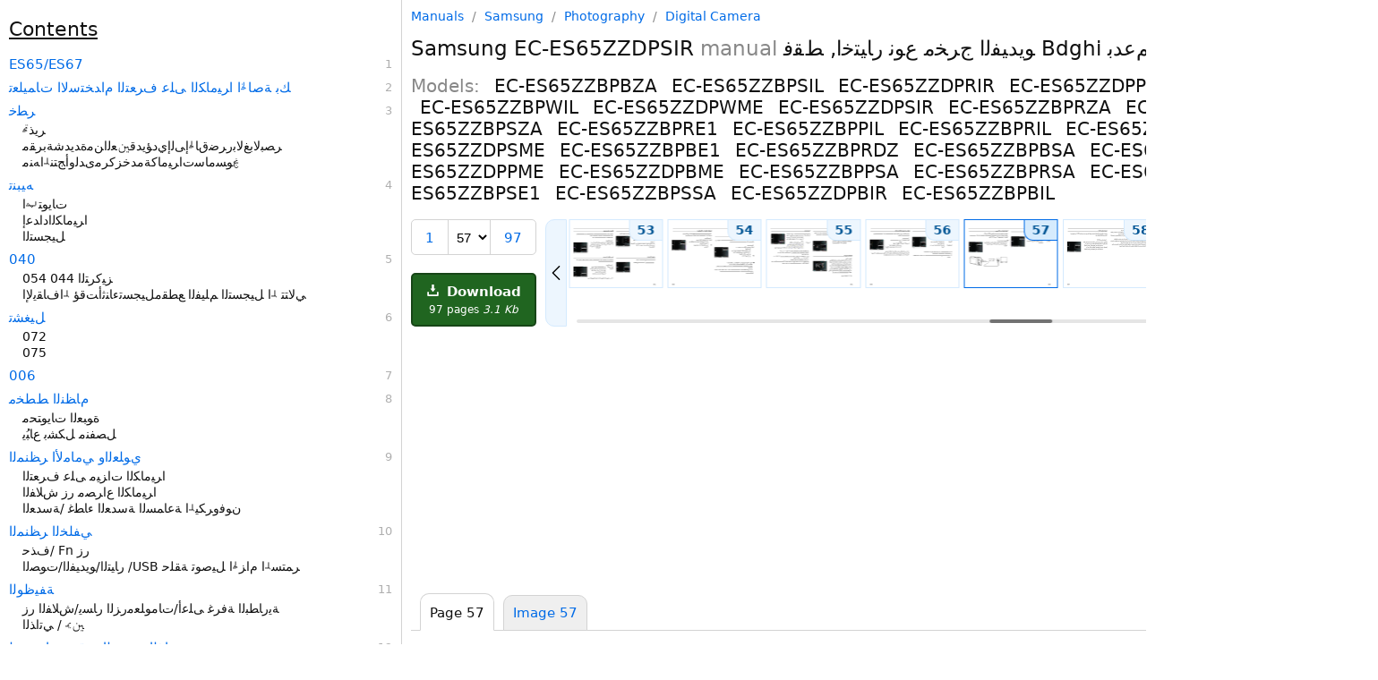

--- FILE ---
content_type: text/html; charset=utf-8
request_url: https://manualsdump.com/en/manuals/samsung-ec-es65zzbpbe1-ec-es65zzdpsme-ec-es65zzdpbme-ec-es65zzbpre1-ec-es65zzbppe1-ec-es65zzbpse1-ec-es65zzdprir/361967/57
body_size: 48185
content:
<!DOCTYPE html><html lang="en"><head>
<meta charset="utf-8" />
<!-- Google tag (gtag.js) -->
<script async src="https://pagead2.googlesyndication.com/pagead/js/adsbygoogle.js?client=ca-pub-5712724190609525"
     crossorigin="anonymous"></script>
    <script async src="https://www.googletagmanager.com/gtag/js?id=G-NE50WJJYZT"></script>
<script>window.dataLayer = window.dataLayer || [];function gtag(){dataLayer.push(arguments);}gtag('js', new Date());gtag('config', 'G-NE50WJJYZT', {"manual_brand_id":241,"manual_brand_name":"Samsung","manual_model_id":1523958,"manual_model_name":"EC-ES65ZZBPBZA","manual_page":57,"manual_page_type":"Undefined","manual_seo":false,"manual_id":1176935,"manual_source_id":361967});</script>
<title>&#xFEEE;&#xFEF3;&#xFEAA;&#xFEF4;&#xFED4;&#xFEDF;&#xFE8D; &#xFE9D;&#xFEAE;&#xFEA8;&#xFEE3; &#xFEC9;&#xFEEE;&#xFEE7; &#xFEAD;&#xFE8E;&#xFEF4;&#xFE98;&#xFEA7;&#xFE8D; | Samsung EC-ES65ZZDPSIR, EC-ES65ZZBPBE1</title><meta name="viewport" content="width=device-width, initial-scale=1.0" />


  <script id="swiperScript" src="/scripts/swiper-bundle.min.js?v=CA7HVKCBD_y8-QqColw2nEDjS4hrqHTM3nMFNk-Vq2M" async></script>
  <meta name="Description" content="Download manual for Samsung EC-ES65ZZDPSIR, EC-ES65ZZBPBE1. Learn more about ﻮﻳﺪﻴﻔﻟﺍ ﺝﺮﺨﻣ ﻉﻮﻧ ﺭﺎﻴﺘﺧﺍ, ﻂﻘﻓ Bdghi ﻢﻋﺪﺑ PAL ﻊﺿﻮﻟﺍﻡﻮﻘﻳ.ﻪﺑﺍﺮﻴﻣﺎﻜﻟﺍ." />
  <meta name="Keywords" content=" Photography Digital Camera EC-ES65ZZBPBZA EC-ES65ZZBPSIL EC-ES65ZZDPRIR EC-ES65ZZDPPIR EC-ES65ZZBPBDZ EC-ES65ZZBPWIL EC-ES65ZZDPWME, manual, pdf, download, instructions, official, user manual, service manual, troubleshooting, solution, user guide" />
    <link rel="amphtml" href="https://manualsdump.com/amp/en/manuals/361967/57">
    <style>html{font-size:15px;color:#111;scroll-behavior:smooth}@media (max-width:1080px){html{font-size:16px}}body{max-width:1580px;margin:0 auto;position:relative;font-family:-apple-system,system-ui,Helvetica Neue,Helvetica,Roboto,Arial,sans-serif}a{color:#006be7;text-decoration:none}a sup{color:gray;margin-left:4px}a sub{color:#2687af;margin-left:4px}a:hover{text-decoration:underline}.manual-description{display:grid;grid-template-columns:100px 125px}.manual-description img{grid-column:1}.manual-description-title{grid-column:2;padding-left:8px}.manual-description-text,.manual-description-text-i{color:#888;font-size:12px;display:block;padding-top:7px;padding-left:5px;text-decoration:none}.manual-description-text-i{font-style:italic}.deep1{margin-left:5px}.deep2{margin-left:10px}.deep3{margin-left:15px}.deep4{margin-left:20px}.deep5{margin-left:25px}.deep6{margin-left:30px}h1{font-size:23px;font-weight:400}h2{font-size:20px;font-weight:400}h3{font-size:17px;font-weight:400}.h3{display:block;font-size:22px;padding-block-start:20px;padding-block-end:10px;padding-inline-start:0px;padding-inline-end:0px;font-weight:400;text-decoration:underline}.preview-img{border:solid 1px #d3d3d3;border-radius:3px;transition:background-color 2s ease-out 100ms}.preview-img:hover,a:hover .preview-img{border-color:#afafaf}.manual-description-text:hover,a:hover .manual-description-text{text-decoration:none}body{width:100%;max-width:1645px}header,.left-aside,aside{width:100%;max-width:1080px;margin:0 auto}header{padding-bottom:30px}main,.main{margin:0 auto}.right-aside-content{padding-left:10px}.models{columns:2}.models span{white-space:nowrap;display:block}.other-manuals .manual-description{margin-top:30px}.other-manuals .manual-description:first-of-type{margin-top:0}.other-manuals .manual-description{display:inline-grid;vertical-align:top;margin-right:60px}@media (min-width:1280px) and (max-width:1554px){body{display:grid;grid-template-columns:1fr 1080px;grid-template-rows:min-content min-content min-content 1fr}.left-aside{grid-column:1;grid-row:1 / span 4}header{grid-column:2;grid-row:1}main,.main{grid-column:2;grid-row:2}.manual-screenshot{grid-column:2;grid-row:3}aside{grid-column:2;grid-row:4}}@media (min-width:1555px){body{display:grid;grid-template-columns:1fr 1080px 245px;grid-template-rows:min-content min-content 1fr}.left-aside{grid-column:1;grid-row:1 / span 3}.right-aside{grid-column:3;grid-row:1 / span 3;box-sizing:border-box;height:100%}.right-aside-content{box-sizing:border-box;height:100%}.right-aside-content-content{border-left:1px solid #d3d3d3;padding-left:9px;box-sizing:border-box;height:100%}header{grid-column:2;grid-row:1}main,.main{grid-column:2;grid-row:2}.manual-screenshot{grid-column:2;grid-row:3}.models span{display:block}.models{columns:1}.other-manuals .manual-description{margin-right:0}}.manual-tabs{display:grid;grid-template-columns:auto auto 1fr;border-bottom:1px solid #d3d3d3;padding-top:10px}.manual-tabs-tab,.manual-tabs-tab-selected{padding:10px;border:1px solid #d3d3d3;border-radius:10px 10px 0 0;margin-left:10px;margin-bottom:-1px;white-space:nowrap}.manual-tabs-tab{background-color:#efefef}.manual-tabs-tab-selected{margin-top:-2px;padding-top:12px;border-bottom:1px solid white}.contents{padding-left:25px;padding-right:10px}.contents b{margin-left:-15px}.contents a{margin:6px 0 3px -15px}.contents a.current{font-weight:bold}@media (min-width:1280px) and (max-width:1554px){.left-aside-content{padding-right:10px;height:100vh;position:sticky;top:0}.contents{overflow-y:scroll;height:100vh;position:sticky;top:0;overflow:auto;border-right:1px solid #d3d3d3;box-sizing:border-box}}@media (min-width:1555px){.left-aside-content{padding-right:10px;height:100vh;position:sticky;top:0}.contents{overflow-y:scroll;height:100vh;box-sizing:border-box}}.title-items{counter-reset:link-number;line-height:18px;font-size:14px}.title-items a{margin-top:8px;font-size:15px}.title-items .selected{font-weight:500;background-color:#edf6fe}.title-items a,.title-items span{display:block}.title-items a::after{counter-increment:link-number;content:" " counter(link-number);float:right;display:block;color:#afafaf;font-size:13px}:root{--scrollbar-bg:#efefef;--scrollbar-thumb:#d3d3d3;--scrollbar-thumb-hover:#555}@media (min-width:1280px){.contents{overflow-y:auto;scrollbar-width:thin;scrollbar-color:var(--scrollbar-thumb) var(--scrollbar-bg)}.contents::-webkit-scrollbar{width:12px}.contents::-webkit-scrollbar-track{background:red}.contents::-webkit-scrollbar-thumb{background-color:var(--scrollbar-thumb);border-radius:6px}.contents::-webkit-scrollbar-thumb:hover{background-color:var(--scrollbar-thumb-hover)}}.breadcrumbs{color:#888;font-size:14px}.breadcrumbs a,.breadcrumbs span{margin:0 5px}.breadcrumbs a:first-child{margin-left:0}.breadcrumbs span:last-child{margin-right:0}.breadcrumbs span{color:#888}.breadcrumbs a:hover:before{text-decoration:none}.breadcrumbs{margin:10px}@media (min-width:1280px){.breadcrumbs{margin:10px 0}}.page-navigation{border-top:1px solid #d4eafe;border-bottom:1px solid #edf6fe;padding:20px 8px;display:flex;justify-content:space-between;align-items:center}.link-img{fill:#006be7;height:14px;vertical-align:central}.link-img-disable{fill:#006be7;height:14px;vertical-align:central}.page-navigation-link-disable{border:2px solid #afafaf;border-radius:2px;color:#afafaf;display:inline-block;padding:10px 12px;align-items:center;vertical-align:middle;line-height:16px}.page-navigation-link{border:2px solid #006be7;border-radius:2px;display:inline-block;padding:10px 12px;background-color:#edf6fe;vertical-align:middle;line-height:1;align-items:center}.left-link{margin-right:auto}.left-link::before,.right-link::after{content:url('data:image/svg+xml,%3Csvg xmlns="http://www.w3.org/2000/svg" viewBox="0 0 330 330"%3E%3Cpath d="M250.606,154.389l-150-149.996c-5.857-5.858-15.355-5.858-21.213,0.001 c-5.857,5.858-5.857,15.355,0.001,21.213l139.393,139.39L79.393,304.394c-5.857,5.858-5.857,15.355,0.001,21.213 C82.322,328.536,86.161,330,90,330s7.678-1.464,10.607-4.394l149.999-150.004c2.814-2.813,4.394-6.628,4.394-10.606 C255,161.018,253.42,157.202,250.606,154.389z"/%3E%3C/svg%3E');display:inline-block;height:12px;width:12px;vertical-align:central}.left-link::before{transform:scaleX(-1)}.page-navigation-link-disable.left-link::before,.page-navigation-link-disable.right-link::after{opacity:.4}.center-link{margin-left:auto;margin-right:auto}.right-link{margin-left:auto}.manage{display:grid;grid-template-columns:auto 1fr;grid-template-rows:auto 1fr auto;grid-row-gap:10px;grid-column-gap:10px;margin-bottom:10px}.download-button{grid-column:1;grid-row:3}.manual-previews{grid-column:2;grid-row-start:1;grid-row-end:4}div.swiper-wrapper{height:auto}@media (max-width:1279px){.manage{margin-left:10px;margin-right:10px}}@media (max-width:680px){.manage{margin-left:0;margin-right:0;grid-template-columns:auto 1fr auto}.download-button{grid-column:3;grid-row:1}.manual-previews{grid-column-start:1;grid-column-end:4;grid-row:2}h2.manual-models{line-height:22px}.block{display:block}}h2.manual-models{color:#888}h2.manual-models span{color:#111;margin-left:10px}.download-button{box-sizing:border-box;background-color:#206520;border:2px solid #174517;border-radius:5px;color:#fff;font-size:15px;font-weight:600;display:block;padding:10px 15px;text-align:center}.download-button-comment{font-size:12px;font-weight:100;display:block;margin-top:5px}.download-button:hover{background-color:#174517;border-color:#174517;text-decoration:none}.download-button-icon{height:13px;width:13px;margin-right:4px}.download-button-comment{font-size:12px;display:block;margin-top:4px;font-weight:400}@media (max-width:680px){.download-button{padding:5px 10px;display:flex;align-items:center;justify-content:center}.download-button-comment{margin-top:0;margin-left:10px;white-space:nowrap}}.manual-previews{width:100%;height:100%;position:relative;display:grid;grid-template-columns:auto 1fr auto;grid-template-rows:auto auto}.swiper{width:100%;height:100%;position:relative;grid-column:2}div.swiper-wrapper{height:auto;grid-column:2}.swiper-slide{text-align:center;font-size:18px;background:#fff;display:flex}.swiper-scrollbar{grid-column-start:2;grid-column-end:2;grid-row:3;margin-top:18px}.swiper-scrollbar.swiper-scrollbar-horizontal{margin-top:0}.previews-item{box-sizing:border-box;width:102px;border:1px solid #d4eafe;display:block;position:relative}a.previews-item:hover{border:1px solid #006be7}strong.previews-item{border:1px solid #006be7}.previews-item img{display:block}.previews-item span{font-size:14px;position:absolute;top:0;right:0;background-color:#edf6fe;padding:3px 8px;border-bottom-left-radius:10px;font-weight:600;color:#005494;border-left:1px solid #d4eafe;border-bottom:1px solid #d4eafe;transition:.3s}.previews-item:hover span,strong.previews-item span{border-color:#006be7;background-color:#d6ebfd}.manual-previews-button-prev,.manual-previews-button-next{grid-row-start:1;grid-row-end:3;display:flex;align-items:center;justify-content:center;background-color:#edf6fe;padding:3px;border:1px solid #d4eafe;transition:.3s}.manual-previews-button-prev::before,.manual-previews-button-next::after{content:url('data:image/svg+xml,%3Csvg xmlns="http://www.w3.org/2000/svg" viewBox="0 0 330 330"%3E%3Cpath d="M250.606,154.389l-150-149.996c-5.857-5.858-15.355-5.858-21.213,0.001 c-5.857,5.858-5.857,15.355,0.001,21.213l139.393,139.39L79.393,304.394c-5.857,5.858-5.857,15.355,0.001,21.213 C82.322,328.536,86.161,330,90,330s7.678-1.464,10.607-4.394l149.999-150.004c2.814-2.813,4.394-6.628,4.394-10.606 C255,161.018,253.42,157.202,250.606,154.389z"/%3E%3C/svg%3E');display:inline-block;height:16px;width:16px;vertical-align:central}.manual-previews-button-prev:hover,.manual-previews-button-next:hover{border-color:#006be7;background-color:#d6ebfd;cursor:pointer}.manual-previews-button-prev{grid-column:1;margin-right:2px;border-radius:0 10px 10px 0;transform:scaleX(-1)}.manual-previews-button-next{grid-column:3;margin-left:2px;border-radius:0 10px 10px 0}@media (max-width:680px){.swiper{grid-column-start:1;grid-column-end:4}.manual-previews-button-prev,.manual-previews-button-next{border:2px solid #006be7;grid-row-start:2;grid-row-end:3;margin-top:5px;border-radius:2px;padding:6px 10px 8px}}.page-selector{border:1px solid #d3d3d3;border-radius:5px;display:grid;grid-column:1;grid-row:1;grid-template-columns:auto auto auto;align-items:center}.page-selector-prev,.page-selector-next{box-sizing:content-box;font-size:15px;line-height:18px;padding:11px 15px 9px;text-align:center;vertical-align:central}.page-selector-prev{grid-column:1;border-right:1px solid #d3d3d3}.page-selector-select{background-color:transparent;border:0;box-sizing:border-box;font-size:15px;font-stretch:normal;grid-column:2;line-height:18px;padding:9px 5px 8px}.page-selector-next{grid-column:3;border-left:1px solid #d3d3d3}.related-pages a,.related-pages span{display:block;margin-top:6px}.related-pages span a{display:inline}.manuals__grammars-training-link{border-radius:8px;background-color:#fff;background-color:#000;color:#eee;margin-top:15px;display:block}.manuals__grammars-training-link:hover{text-decoration:none}.manuals__grammars-training-link__img{border-radius:8px;width:100%;height:auto;max-width:225px}.manuals__grammars-training-link__title{padding:15px;font-size:22px;font-weight:600;display:block}.manuals__grammars-training-link__subtitle{margin-top:25px;font-size:16px;font-weight:400;color:#bbb;display:block}@media (max-width:1554px){.manuals__grammars-training-link{display:grid;grid-template-columns:200px 1fr;margin-right:10px}.manuals__grammars-training-link__img{grid-column:1;grid-row:1}.manuals__grammars-training-link__title{grid-column:2}}.sticky-menu{background-color:#fff;border-top:2px solid #d4eafe;bottom:0;display:flex;justify-content:space-around;position:sticky;z-index:1000}@media (min-width:1280px){.sticky-menu{display:none}}.sticky-menu a{border-left:1px solid #d4eafe;border-right:1px solid #d4eafe;position:relative;flex-grow:1;text-decoration:none;text-align:center}.sticky-menu a span.background{position:absolute;top:0;left:0;width:100%;height:100%;background-color:#edf6fe;z-index:1;opacity:0;border-top:2px solid #006be7;box-sizing:border-box}.sticky-menu a span.text{display:block;position:relative;margin:12px 0;z-index:2}.sticky-menu a:first-child{border-left:none}.sticky-menu a:last-child{border-right:none}#printImg,#printImg *{max-width:100%;height:auto;display:block}#previes>a>img{width:100px}#previews{display:flex;justify-content:space-between}a.preview{box-sizing:border-box;position:relative;display:inline-block}a.preview span{position:absolute;top:0;right:0;background-color:#d3d3d3;padding:2px 4px;border-bottom-left-radius:10px;border-top-right-radius:2px;color:black}.preview-img.selected{border-color:#afafaf}@media (max-width:934px){.preview.n8{display:none}}@media (max-width:830px){.preview.n7{display:none}}@media (max-width:726px){.preview.n6{display:none}}@media (max-width:622px){.preview.n5{display:none}}@media (max-width:518px){.preview.n4{display:none}}@media (max-width:408px){.preview.n3{display:none}}main{margin:0 auto;transform-origin:0 0;display:grid}main h1,main h2,main h3,main h4,main h5,main h6{margin-block-start:0;margin-block-end:0;margin-inline-start:0;margin-inline-end:0}h1{font-weight:400}h1 b{font-weight:500}h1 i{color:#888;font-style:normal}.manual-screenshot,#main_img{width:100%;height:auto}.block{display:block}.header-controls{display:grid;padding:20px 0;grid-template-columns:auto 1fr auto}h3 span{font-size:15px;color:#888}h3 span:before{padding:0 5px;color:#afafaf;content:"/"}h2 b{color:#661177;font-weight:400}.view-all-previews-link{box-sizing:border-box;border:1px solid #d3d3d3;border-radius:10px;font-size:16px;font-weight:400;display:block;grid-column:3;padding:8px 15px;vertical-align:central}@media (max-width:680px){.mb-left-mrg{margin-left:10px}.mb-right-mrg{margin-right:10px}}@media (min-width:550px){.manual-central-ads-wrapper{min-height:280px}}@media (max-width:549px){.manual-central-ads-wrapper{min-height:230px}}.top-links{padding:15px 0 15px 8px;display:flex;align-items:flex-start;border-top:1px solid #d4eafe;border-bottom:1px solid #edf6fe;margin-bottom:15px}.top-links svg{margin:6px 0 0 0;display:inline-block;width:16px;height:16px}.top-link{margin:0 15px 8px 0;display:inline-block}.links{padding-left:8px;display:flex;flex-wrap:wrap}</style>
    <link rel="prev" href="https://manualsdump.com/en/manuals/samsung-ec-es65zzbpbe1-ec-es65zzdpsme-ec-es65zzdpbme-ec-es65zzbpre1-ec-es65zzbppe1-ec-es65zzbpse1-ec-es65zzdprir/361967/56" />
    <link rel="next" href="https://manualsdump.com/en/manuals/samsung-ec-es65zzbpbe1-ec-es65zzdpsme-ec-es65zzdpbme-ec-es65zzbpre1-ec-es65zzbppe1-ec-es65zzbpse1-ec-es65zzdprir/361967/58" />
  <link rel="canonical" href="https://manualsdump.com/en/manuals/samsung-ec-es65zzbpbe1-ec-es65zzdpsme-ec-es65zzdpbme-ec-es65zzbpre1-ec-es65zzbppe1-ec-es65zzbpse1-ec-es65zzdprir/361967/57" />
  <meta property="og:type" content="website">
  <meta property="og:title" content="ﻮﻳﺪﻴﻔﻟﺍ ﺝﺮﺨﻣ ﻉﻮﻧ ﺭﺎﻴﺘﺧﺍ | Samsung EC-ES65ZZDPSIR, EC-ES65ZZBPBE1">
  <meta property="og:description" content="Download manual for Samsung EC-ES65ZZDPSIR, EC-ES65ZZBPBE1. Learn more about ﻮﻳﺪﻴﻔﻟﺍ ﺝﺮﺨﻣ ﻉﻮﻧ ﺭﺎﻴﺘﺧﺍ, ﻂﻘﻓ Bdghi ﻢﻋﺪﺑ PAL ﻊﺿﻮﻟﺍﻡﻮﻘﻳ.ﻪﺑﺍﺮﻴﻣﺎﻜﻟﺍ.">
  <meta property="og:url" content="https://manualsdump.com/en/manuals/samsung-ec-es65zzbpbe1-ec-es65zzdpsme-ec-es65zzdpbme-ec-es65zzbpre1-ec-es65zzbppe1-ec-es65zzbpse1-ec-es65zzdprir/361967/57">
  <meta property="og:site_name" content="ManualsDump">
  <meta property="og:image" content="https://manualsdump.com/prints/samsung-ec-es65zzbpbe1-ec-es65zzdpsme-ec-es65zzdpbme-ec-es65zzbpre1/1176935/57.1080/---.1080.webp">


<link rel="icon" href="/img/favicon.svg">
<style></style>
</head><body>
<header id="header">

  
<div class="breadcrumbs">
<a href="/">Manuals</a>
    /
<a href="/en/brands/samsung/1"
title="Samsung manuals and specifications">
Samsung
</a>
/
<a href="/en/category/samsung/photography/1"
title="Samsung Photography manuals and specifications">
Photography
</a>
/
<a href="/en/subcategory/samsung/photography/digital_camera/1"
title="Samsung Photography Digital Camera manuals and specifications">
Digital Camera
</a>
</div>

  <h1 class="mb-left-mrg mb-right-mrg"><b>Samsung</b> EC-ES65ZZDPSIR <i>manual</i> ﻮﻳﺪﻴﻔﻟﺍ ﺝﺮﺨﻣ ﻉﻮﻧ ﺭﺎﻴﺘﺧﺍ, ﻂﻘﻓ Bdghi ﻢﻋﺪﺑ PAL ﻊﺿﻮﻟﺍﻡﻮﻘﻳ.ﻪﺑﺍﺮﻴﻣﺎﻜﻟﺍ </h1>
  <h2 class="manual-models mb-left-mrg mb-right-mrg">
    Models: 
      <span>EC-ES65ZZBPBZA</span>
      <span>EC-ES65ZZBPSIL</span>
      <span>EC-ES65ZZDPRIR</span>
      <span>EC-ES65ZZDPPIR</span>
      <span>EC-ES65ZZBPBDZ</span>
      <span>EC-ES65ZZBPWIL</span>
      <span>EC-ES65ZZDPWME</span>
      <span>EC-ES65ZZDPSIR</span>
      <span>EC-ES65ZZBPRZA</span>
      <span>EC-ES65ZZBPPZA</span>
      <span>EC-ES65ZZBPSZA</span>
      <span>EC-ES65ZZBPRE1</span>
      <span>EC-ES65ZZBPPIL</span>
      <span>EC-ES65ZZBPRIL</span>
      <span>EC-ES65ZZDPRME</span>
      <span>EC-ES65ZZDPSME</span>
      <span>EC-ES65ZZBPBE1</span>
      <span>EC-ES65ZZBPRDZ</span>
      <span>EC-ES65ZZBPBSA</span>
      <span>EC-ES65ZZBPPE1</span>
      <span>EC-ES65ZZDPPME</span>
      <span>EC-ES65ZZDPBME</span>
      <span>EC-ES65ZZBPPSA</span>
      <span>EC-ES65ZZBPRSA</span>
      <span>EC-ES65ZZBPWSA</span>
      <span>EC-ES65ZZBPSE1</span>
      <span>EC-ES65ZZBPSSA</span>
      <span>EC-ES65ZZDPBIR</span>
      <span>EC-ES65ZZBPBIL</span>
  </h2>
  <div class="manage">
    
<div class="page-selector mb-left-mrg">
    <a href="/en/manuals/samsung-ec-es65zzbpbe1-ec-es65zzdpsme-ec-es65zzdpbme-ec-es65zzbpre1-ec-es65zzbppe1-ec-es65zzbpse1-ec-es65zzdprir/361967/1" class="page-selector-prev" rel="up">1</a>
  <select id="pageSelectorSelect" class="page-selector-select">
    <option value="57" disabled selected>57</option>
      <option value="97">97</option>
  </select>
    <a href="/en/manuals/samsung-ec-es65zzbpbe1-ec-es65zzdpsme-ec-es65zzdpbme-ec-es65zzbpre1-ec-es65zzbppe1-ec-es65zzbpse1-ec-es65zzdprir/361967/97" class="page-selector-next"
        rel="last">97</a>
</div>

    <a href="/en/download/manuals/samsung-ec-es65zzbpbe1-ec-es65zzdpsme-ec-es65zzdpbme-ec-es65zzbpre1-ec-es65zzbppe1-ec-es65zzbpse1-ec-es65zzdprir/361967" 
    class="download-button">
      <svg class="download-button-icon" fill="#fff" height="800px" width="800px" viewBox="0 0 29.978 29.978" xml:space="preserve">
        <g>
          <path d="M25.462,19.105v6.848H4.515v-6.848H0.489v8.861c0,1.111,0.9,2.012,2.016,2.012h24.967c1.115,0,2.016-0.9,2.016-2.012
v-8.861H25.462z" color="white"/>
          <path d="M14.62,18.426l-5.764-6.965c0,0-0.877-0.828,0.074-0.828s3.248,0,3.248,0s0-0.557,0-1.416c0-2.449,0-6.906,0-8.723
c0,0-0.129-0.494,0.615-0.494c0.75,0,4.035,0,4.572,0c0.536,0,0.524,0.416,0.524,0.416c0,1.762,0,6.373,0,8.742
c0,0.768,0,1.266,0,1.266s1.842,0,2.998,0c1.154,0,0.285,0.867,0.285,0.867s-4.904,6.51-5.588,7.193
C15.092,18.979,14.62,18.426,14.62,18.426z"  color="white"/>
        </g>
      </svg>
      Download
      <span class="download-button-comment">
        97 pages 
        <i>3.1 Kb</i>
      </span>
    </a>
    
<nav class="manual-previews"><div class="swiper"><div class="swiper-wrapper">
<a href="/en/manuals/samsung-ec-es65zzbpbe1-ec-es65zzdpsme-ec-es65zzdpbme-ec-es65zzbpre1-ec-es65zzbppe1-ec-es65zzbpse1-ec-es65zzdprir/361967/54" class="swiper-wrapper preview n7" title="&#xFE95;&#xFE8D;&#xFEA9;&#xFE8D;&#xFEAA;&#xFECB;&#xFEF9;&#xFE8D;-&#xFE94;&#xFEF4;&#xFEBF;&#xFE8D;&#xFEAE;&#xFE98;&#xFED3;&#xFEFB;&#xFE8D; &#xFE95;&#xFE8D;&#xFEA9;&#xFE8D;&#xFEAA;&#xFECB;&#xFEF9;&#xFE8D; &#xFE93;&#xFEA9;&#xFE8E;&#xFECC;&#xFE98;&#xFEB3;&#xFE8D;"><span>54</span>


<img srcset="/prints/samsung-ec-es65zzbpbe1-ec-es65zzdpsme-ec-es65zzdpbme-ec-es65zzbpre1/1176935/54.100/---.100.webp 100w, /prints/samsung-ec-es65zzbpbe1-ec-es65zzdpsme-ec-es65zzdpbme-ec-es65zzbpre1/1176935/54.200/---.200.webp 200w, /prints/samsung-ec-es65zzbpbe1-ec-es65zzdpsme-ec-es65zzdpbme-ec-es65zzbpre1/1176935/54.300/---.300.webp 300w"
sizes="100px"
src="/prints/samsung-ec-es65zzbpbe1-ec-es65zzdpsme-ec-es65zzdpbme-ec-es65zzbpre1/1176935/54.1080/---.1080.webp"
alt="Samsung EC-ES65ZZBPPIL, EC-ES65ZZBPBE1, EC-ES65ZZDPSME, EC-ES65ZZDPBME manual &#xFE94;&#xFEF4;&#xFEBF;&#xFE8D;&#xFEAE;&#xFE98;&#xFED3;&#xFEFB;&#xFE8D; &#xFE95;&#xFE8D;&#xFEA9;&#xFE8D;&#xFEAA;&#xFECB;&#xFEF9;&#xFE8D; &#xFE93;&#xFEA9;&#xFE8E;&#xFECC;&#xFE98;&#xFEB3;&#xFE8D;, &#xFE93;&#xFEAE;&#xFEDB;&#xFE8D;&#xFEAC;&#xFEDF;&#xFE8D; &#xFE94;&#xFE8C;&#xFEF4;&#xFEEC;&#xFE97; "
width="100"
class="preview-img"
height="75"
loading="lazy"/>
</a>
<a href="/en/manuals/samsung-ec-es65zzbpbe1-ec-es65zzdpsme-ec-es65zzdpbme-ec-es65zzbpre1-ec-es65zzbppe1-ec-es65zzbpse1-ec-es65zzdprir/361967/55" class="swiper-wrapper preview n6" title="&#xFED2;&#xFEE0;&#xFEE4;&#xFEDF;&#xFE8D; &#xFEE2;&#xFEB3;&#xFE8D;-&#xFE94;&#xFEF4;&#xFEE8;&#xFEE3;&#xFEB0;&#xFEDF;&#xFE8D; &#xFE94;&#xFED8;&#xFEC4;&#xFEE8;&#xFEE4;&#xFEDF;&#xFE8D;"><span>55</span>


<img srcset="/prints/samsung-ec-es65zzbpbe1-ec-es65zzdpsme-ec-es65zzdpbme-ec-es65zzbpre1/1176935/55.100/---.100.webp 100w, /prints/samsung-ec-es65zzbpbe1-ec-es65zzdpsme-ec-es65zzdpbme-ec-es65zzbpre1/1176935/55.200/---.200.webp 200w, /prints/samsung-ec-es65zzbpbe1-ec-es65zzdpsme-ec-es65zzdpbme-ec-es65zzbpre1/1176935/55.300/---.300.webp 300w"
sizes="100px"
src="/prints/samsung-ec-es65zzbpbe1-ec-es65zzdpsme-ec-es65zzdpbme-ec-es65zzbpre1/1176935/55.1080/---.1080.webp"
alt="Samsung EC-ES65ZZBPRZA, EC-ES65ZZBPBE1 manual &#xFED2;&#xFEE0;&#xFEE4;&#xFEDF;&#xFE8D; &#xFEE2;&#xFEB3;&#xFE8D;, &#xFEA6;&#xFEF3;&#xFEAD;&#xFE8E;&#xFE98;&#xFEDF;&#xFE8D; &#xFED6;&#xFEF4;&#xFEB4;&#xFEE8;&#xFE97; /&#xFE96;&#xFED7;&#xFEEE;&#xFEDF;&#xFE8D; /&#xFEA6;&#xFEF3;&#xFEAD;&#xFE8E;&#xFE98;&#xFEDF;&#xFE8D; &#xFE95;&#xFE8D;&#xFEA9;&#xFE8D;&#xFEAA;&#xFECB;&#xFE87; &#xFEC2;&#xFE92;&#xFEBF;, &#xFE94;&#xFEF4;&#xFEE8;&#xFEE3;&#xFEB0;&#xFEDF;&#xFE8D; &#xFE94;&#xFED8;&#xFEC4;&#xFEE8;&#xFEE4;&#xFEDF;&#xFE8D; "
width="100"
class="preview-img"
height="75"
loading="lazy"/>
</a>
<a href="/en/manuals/samsung-ec-es65zzbpbe1-ec-es65zzdpsme-ec-es65zzdpbme-ec-es65zzbpre1-ec-es65zzbppe1-ec-es65zzbpse1-ec-es65zzdprir/361967/56" class="swiper-wrapper preview n4" title="&#xFE94;&#xFE98;&#xFE91;&#xFE8E;&#xFE9C;&#xFEDF;&#xFE8D;&#xFEAD;&#xFEEE;&#xFEBC;&#xFEDF;&#xFE8D;&#xFEF0;&#xFEE0;&#xFECB;&#xFE96;&#xFED7;&#xFEEE;&#xFEDF;&#xFE8D;/&#xFEA6;&#xFEF3;&#xFEAD;&#xFE8E;&#xFE98;&#xFEDF;&#xFE8D;&#xFECA;&#xFE92;&#xFEC4;&#xFE97;&#xFEE5;&#xFE83;&#xFEDA;&#xFEE8;&#xFEDC;&#xFCDD;"><span>56</span>


<img srcset="/prints/samsung-ec-es65zzbpbe1-ec-es65zzdpsme-ec-es65zzdpbme-ec-es65zzbpre1/1176935/56.100/.100.webp 100w, /prints/samsung-ec-es65zzbpbe1-ec-es65zzdpsme-ec-es65zzdpbme-ec-es65zzbpre1/1176935/56.200/.200.webp 200w, /prints/samsung-ec-es65zzbpbe1-ec-es65zzdpsme-ec-es65zzdpbme-ec-es65zzbpre1/1176935/56.300/.300.webp 300w"
sizes="100px"
src="/prints/samsung-ec-es65zzbpbe1-ec-es65zzdpsme-ec-es65zzdpbme-ec-es65zzbpre1/1176935/56.1080/.1080.webp"
alt="Samsung EC-ES65ZZBPSSA &#xFE70;&#xFE8E;&#xFEF4;&#xFE8B;&#xFE8E;&#xFED8;&#xFEE0;&#xFE97; &#xFE94;&#xFED7;&#xFE8E;&#xFEC4;&#xFEDF;&#xFE8D; &#xFEDE;&#xFEF4;&#xFED0;&#xFEB8;&#xFE97; &#xFED1;&#xFE8E;&#xFED8;&#xFEF3;&#xFE87; &#xFE93;&#xFEAD;&#xFEEE;&#xFEBC;&#xFEDF;&#xFE8D; &#xFED5;&#xFEEE;&#xFED3; &#xFEDE;&#xFEF4;&#xFEA0;&#xFEB4;&#xFE98;&#xFEDF;&#xFE8D; &#xFEA6;&#xFEF3;&#xFEAD;&#xFE8E;&#xFE97; &#xFE94;&#xFECB;&#xFE8E;&#xFE92;&#xFEC3;, &#xFE94;&#xFE98;&#xFE91;&#xFE8E;&#xFE9C;&#xFEDF;&#xFE8D;&#xFEAD;&#xFEEE;&#xFEBC;&#xFEDF;&#xFE8D;&#xFEF0;&#xFEE0;&#xFECB;&#xFE96;&#xFED7;&#xFEEE;&#xFEDF;&#xFE8D;/&#xFEA6;&#xFEF3;&#xFEAD;&#xFE8E;&#xFE98;&#xFEDF;&#xFE8D;&#xFECA;&#xFE92;&#xFEC4;&#xFE97;&#xFEE5;&#xFE83;&#xFEDA;&#xFEE8;&#xFEDC;&#xFCDD; "
width="100"
class="preview-img"
height="75"
loading="lazy"/>
</a>
<a href="/en/manuals/samsung-ec-es65zzbpbe1-ec-es65zzdpsme-ec-es65zzdpbme-ec-es65zzbpre1-ec-es65zzbppe1-ec-es65zzbpse1-ec-es65zzdprir/361967/57" class="swiper-wrapper preview n2" title="&#xFEEE;&#xFEF3;&#xFEAA;&#xFEF4;&#xFED4;&#xFEDF;&#xFE8D; &#xFE9D;&#xFEAE;&#xFEA8;&#xFEE3; &#xFEC9;&#xFEEE;&#xFEE7; &#xFEAD;&#xFE8E;&#xFEF4;&#xFE98;&#xFEA7;&#xFE8D;"><span>57</span>


<img srcset="/prints/samsung-ec-es65zzbpbe1-ec-es65zzdpsme-ec-es65zzdpbme-ec-es65zzbpre1/1176935/57.100/---.100.webp 100w, /prints/samsung-ec-es65zzbpbe1-ec-es65zzdpsme-ec-es65zzdpbme-ec-es65zzbpre1/1176935/57.200/---.200.webp 200w, /prints/samsung-ec-es65zzbpbe1-ec-es65zzdpsme-ec-es65zzdpbme-ec-es65zzbpre1/1176935/57.300/---.300.webp 300w"
sizes="100px"
src="/prints/samsung-ec-es65zzbpbe1-ec-es65zzdpsme-ec-es65zzdpbme-ec-es65zzbpre1/1176935/57.1080/---.1080.webp"
alt="Samsung EC-ES65ZZDPSIR, EC-ES65ZZBPBE1, EC-ES65ZZDPSME &#xFEEE;&#xFEF3;&#xFEAA;&#xFEF4;&#xFED4;&#xFEDF;&#xFE8D; &#xFE9D;&#xFEAE;&#xFEA8;&#xFEE3; &#xFEC9;&#xFEEE;&#xFEE7; &#xFEAD;&#xFE8E;&#xFEF4;&#xFE98;&#xFEA7;&#xFE8D;, &#xFEC2;&#xFED8;&#xFED3; Bdghi &#xFEE2;&#xFECB;&#xFEAA;&#xFE91; PAL &#xFECA;&#xFEBF;&#xFEEE;&#xFEDF;&#xFE8D;&#xFEE1;&#xFEEE;&#xFED8;&#xFEF3;.&#xFEEA;&#xFE91;&#xFE8D;&#xFEAE;&#xFEF4;&#xFEE3;&#xFE8E;&#xFEDC;&#xFEDF;&#xFE8D; "
width="100"
class="preview-img"
height="75"
loading="lazy"/>
</a>
<a href="/en/manuals/samsung-ec-es65zzbpbe1-ec-es65zzdpsme-ec-es65zzdpbme-ec-es65zzbpre1-ec-es65zzbppe1-ec-es65zzbpse1-ec-es65zzdprir/361967/58" class="swiper-wrapper preview n0" title="USB &#xFEAC;&#xFED4;&#xFEE8;&#xFEE3; &#xFEC2;&#xFE92;&#xFEBF;-USB &#xFE94;&#xFEF4;&#xFECB;&#xFEAE;&#xFED4;&#xFEDF;&#xFE8D; &#xFEE2;&#xFE8B;&#xFE8D;&#xFEEE;&#xFED8;&#xFEDF;&#xFE8D;"><span>58</span>


<img srcset="/prints/samsung-ec-es65zzbpbe1-ec-es65zzdpsme-ec-es65zzdpbme-ec-es65zzbpre1/1176935/58.100/usb---usb--.100.webp 100w, /prints/samsung-ec-es65zzbpbe1-ec-es65zzdpsme-ec-es65zzdpbme-ec-es65zzbpre1/1176935/58.200/usb---usb--.200.webp 200w, /prints/samsung-ec-es65zzbpbe1-ec-es65zzdpsme-ec-es65zzdpbme-ec-es65zzbpre1/1176935/58.300/usb---usb--.300.webp 300w"
sizes="100px"
src="/prints/samsung-ec-es65zzbpbe1-ec-es65zzdpsme-ec-es65zzdpbme-ec-es65zzbpre1/1176935/58.1080/usb---usb--.1080.webp"
alt="Samsung EC-ES65ZZBPBE1, EC-ES65ZZDPSME manual Usb &#xFEAC;&#xFED4;&#xFEE8;&#xFEE3; &#xFEC2;&#xFE92;&#xFEBF;, Usb &#xFE94;&#xFEF4;&#xFECB;&#xFEAE;&#xFED4;&#xFEDF;&#xFE8D; &#xFEE2;&#xFE8B;&#xFE8D;&#xFEEE;&#xFED8;&#xFEDF;&#xFE8D;, &#xFE8E;&#xFE70;&#xFEF4;&#xFE8B;&#xFE8E;&#xFED8;&#xFEE0;&#xFE97;&#xFEDE;&#xFEBC;&#xFE98;&#xFCCC;&#xFE8D;&#xFEF2;&#xFE9F;&#xFEAD;&#xFE8E;&#xFCCB;&#xFE8D;&#xFEAF;&#xFE8E;&#xFEEC;&#xFCC9;&#xFE8D;&#xFEF0;&#xFEE0;&#xFECB;&#xFED1;&#xFEAE;&#xFECC;&#xFE98;&#xFEDF;&#xFE8D;&#xFEE6;&#xFEDC;&#xFEE4;&#xFCCC;&#xFE8D; "
width="100"
class="preview-img selected"
height="75"
loading="lazy"/>
</a>
<a href="/en/manuals/samsung-ec-es65zzbpbe1-ec-es65zzdpsme-ec-es65zzdpbme-ec-es65zzbpre1-ec-es65zzbppe1-ec-es65zzbpse1-ec-es65zzdprir/361967/59" class="swiper-wrapper preview n1" title="&#xFEDE;&#xFEF4;&#xFED0;&#xFEB8;&#xFE98;&#xFEDF;&#xFE8D; &#xFECA;&#xFEBF;&#xFEED; &#xFE80;&#xFEAA;&#xFE91;-&#xFEE2;&#xFEE0;&#xFEF4;&#xFED3; &#xFECA;&#xFEC4;&#xFED8;&#xFEE3; &#xFEDE;&#xFEF4;&#xFED0;&#xFEB8;&#xFE97;"><span>59</span>


<img srcset="/prints/samsung-ec-es65zzbpbe1-ec-es65zzdpsme-ec-es65zzdpbme-ec-es65zzbpre1/1176935/59.100/-----.100.webp 100w, /prints/samsung-ec-es65zzbpbe1-ec-es65zzdpsme-ec-es65zzdpbme-ec-es65zzbpre1/1176935/59.200/-----.200.webp 200w, /prints/samsung-ec-es65zzbpbe1-ec-es65zzdpsme-ec-es65zzdpbme-ec-es65zzbpre1/1176935/59.300/-----.300.webp 300w"
sizes="100px"
src="/prints/samsung-ec-es65zzbpbe1-ec-es65zzdpsme-ec-es65zzdpbme-ec-es65zzbpre1/1176935/59.1080/-----.1080.webp"
alt="Samsung EC-ES65ZZDPSME, EC-ES65ZZBPBE1, EC-ES65ZZDPBME, EC-ES65ZZBPRE1 &#xFEDE;&#xFEF4;&#xFED0;&#xFEB8;&#xFE98;&#xFEDF;&#xFE8D; &#xFECA;&#xFEBF;&#xFEED; &#xFE80;&#xFEAA;&#xFE91;, &#xFEE2;&#xFEE0;&#xFEF4;&#xFED3; &#xFECA;&#xFEC4;&#xFED8;&#xFEE3; &#xFEDE;&#xFEF4;&#xFED0;&#xFEB8;&#xFE97;, &#xFE94;&#xFE98;&#xFE91;&#xFE8E;&#xFE9B; &#xFE93;&#xFEAD;&#xFEEE;&#xFEBB; &#xFEDE;&#xFEF4;&#xFED0;&#xFEB8;&#xFE97; "
width="100"
class="preview-img"
height="75"
loading="lazy"/>
</a>
<a href="/en/manuals/samsung-ec-es65zzbpbe1-ec-es65zzdpsme-ec-es65zzdpbme-ec-es65zzbpre1-ec-es65zzbppe1-ec-es65zzbpse1-ec-es65zzdprir/361967/60" class="swiper-wrapper preview n3" title="&#xFE94;&#xFEF4;&#xFE97;&#xFEEE;&#xFEBB; &#xFE93;&#xFEAE;&#xFEDC;&#xFED4;&#xFEE3; &#xFEDE;&#xFEF4;&#xFED0;&#xFEB8;&#xFE97;"><span>60</span>


<img srcset="/prints/samsung-ec-es65zzbpbe1-ec-es65zzdpsme-ec-es65zzdpbme-ec-es65zzbpre1/1176935/60.100/--.100.webp 100w, /prints/samsung-ec-es65zzbpbe1-ec-es65zzdpsme-ec-es65zzdpbme-ec-es65zzbpre1/1176935/60.200/--.200.webp 200w, /prints/samsung-ec-es65zzbpbe1-ec-es65zzdpsme-ec-es65zzdpbme-ec-es65zzbpre1/1176935/60.300/--.300.webp 300w"
sizes="100px"
src="/prints/samsung-ec-es65zzbpbe1-ec-es65zzdpsme-ec-es65zzdpbme-ec-es65zzbpre1/1176935/60.1080/--.1080.webp"
alt="Samsung EC-ES65ZZDPBME, EC-ES65ZZBPBE1, EC-ES65ZZDPSME manual &#xFEDE;&#xFEA0;&#xFEB4;&#xFEE3; &#xFE95;&#xFEEE;&#xFEBB; &#xFEDE;&#xFEF4;&#xFED0;&#xFEB8;&#xFE97; &#xFEE1;&#xFEFC;&#xFED3;&#xFEF7;&#xFE8D; &#xFECA;&#xFEC3;&#xFE8E;&#xFED8;&#xFEE3; &#xFEC1;&#xFE8E;&#xFED8;&#xFE98;&#xFEDF;&#xFE8D; &#xFE94;&#xFED4;&#xFEF4;&#xFEC7;&#xFEED;, &#xFE94;&#xFEF4;&#xFE97;&#xFEEE;&#xFEBB; &#xFE93;&#xFEAE;&#xFEDC;&#xFED4;&#xFEE3; &#xFEDE;&#xFEF4;&#xFED0;&#xFEB8;&#xFE97; "
width="100"
class="preview-img"
height="75"
loading="lazy"/>
</a>
<a href="/en/manuals/samsung-ec-es65zzbpbe1-ec-es65zzdpsme-ec-es65zzdpbme-ec-es65zzbpre1-ec-es65zzbppe1-ec-es65zzbpse1-ec-es65zzdprir/361967/61" class="swiper-wrapper preview n5" title="&#xFE94;&#xFEF3;&#xFEAD;&#xFEEE;&#xFEE0;&#xFE92;&#xFEDF;&#xFE8D; &#xFEBD;&#xFEAE;&#xFECC;&#xFEDF;&#xFE8D; &#xFE94;&#xFEB7;&#xFE8E;&#xFEB7; &#xFEAE;&#xFEB7;&#xFE86;&#xFEE3;"><span>61</span>


<img srcset="/prints/samsung-ec-es65zzbpbe1-ec-es65zzdpsme-ec-es65zzdpbme-ec-es65zzbpre1/1176935/61.100/---.100.webp 100w, /prints/samsung-ec-es65zzbpbe1-ec-es65zzdpsme-ec-es65zzdpbme-ec-es65zzbpre1/1176935/61.200/---.200.webp 200w, /prints/samsung-ec-es65zzbpbe1-ec-es65zzdpsme-ec-es65zzdpbme-ec-es65zzbpre1/1176935/61.300/---.300.webp 300w"
sizes="100px"
src="/prints/samsung-ec-es65zzbpbe1-ec-es65zzdpsme-ec-es65zzdpbme-ec-es65zzbpre1/1176935/61.1080/---.1080.webp"
alt="Samsung EC-ES65ZZBPRE1, EC-ES65ZZBPBE1 &#xFE94;&#xFEF3;&#xFEAD;&#xFEEE;&#xFEE0;&#xFE92;&#xFEDF;&#xFE8D; &#xFEBD;&#xFEAE;&#xFECC;&#xFEDF;&#xFE8D; &#xFE94;&#xFEB7;&#xFE8E;&#xFEB7; &#xFEAE;&#xFEB7;&#xFE86;&#xFEE3;, &#xFE94;&#xFEBF;&#xFEED;&#xFEAE;&#xFECC;&#xFCCC;&#xFE8D;&#xFE93;&#xFEAD;&#xFEEE;&#xFEBC;&#xFEDF;&#xFE8E;&#xFE91; &#xFE94;&#xFEBB;&#xFE8E;&#xFCCB;&#xFE8D;&#xFEAE;&#xFEF3;&#xFEEE;&#xFEBC;&#xFE98;&#xFEDF;&#xFE8D;&#xFE95;&#xFE8E;&#xFEE3;&#xFEEE;&#xFEE0;&#xFECC;&#xFEE3;&#xFE94;&#xFEF3;&#xFEAD;&#xFEEE;&#xFEE0;&#xFE92;&#xFEDF;&#xFE8D;&#xFEBD;&#xFEAE;&#xFECC;&#xFEDF;&#xFE8D;&#xFE94;&#xFEB7;&#xFE8E;&#xFEB7;&#xFEBD;&#xFEAE;&#xFECC;&#xFE97; "
width="100"
class="preview-img"
height="75"
loading="lazy"/>
</a>
</div></div><span class="manual-previews-button-prev mb-left-mrg"></span><span class="manual-previews-button-next mb-right-mrg"></span><div class="swiper-scrollbar"></div></nav>


  </div>
  <!-- MD manual central block -->
  <div class="manual-central-ads-wrapper">
    <!-- Manual page Top -->
    <ins class="adsbygoogle" style="display:block" data-ad-client="ca-pub-5712724190609525" data-ad-slot="1984653281" data-ad-format="auto" data-full-width-responsive="true"></ins>
    <script>(adsbygoogle = window.adsbygoogle || []).push({});</script>
  </div>
  

  <div id="html" class="manual-tabs">
    <div class="manual-tabs-tab-selected">Page 57</div>
    <a href="#img" class="manual-tabs-tab">Image 57</a>
  </div>

</header>



  <style>
    #page_57{padding:0;border:none;} #page_57 #id113_1{border:none;margin:0 0 0 0;padding:0;border:none;width:564px;overflow:hidden;} #page_57 #id113_2{border:none;margin:4px 0 0 6px;padding:0;border:none;width:584px;overflow:hidden;} #page_57 #id113_2 #id113_2_1{float:left;border:none;margin:0 0 0 0;padding:0;border:none;width:398px;overflow:hidden;} #page_57 #id113_2 #id113_2_2{float:left;border:none;margin:2px 0 0 0;padding:0;border:none;width:186px;overflow:hidden;} #page_57 #id113_3{border:none;margin:29px 0 0 18px;padding:0;border:none;width:572px;overflow:hidden;} #page_57 #id113_4{border:none;margin:153px 0 0 547px;padding:0;border:none;width:43px;overflow:hidden;} #page_57 #p113dimg1{position:absolute;top:6px;left:2px;z-index:-1;width:507px;height:287px;} #page_57 #p113dimg1 #p113img1{width:507px;height:287px;} .ft3{font:16px 'Arial';line-height:18px;} .ft13{font:8px 'Arial';line-height:13px;} .ft18{font:10px 'Arial';color:#333333;line-height:13px;} .ft19{font:10px 'Arial Unicode MS';line-height:14px;} .ft20{font:10px 'Arial';line-height:13px;} .ft21{font:8px 'Arial Unicode MS';line-height:13px;} .ft23{font:8px 'Arial';line-height:12px;} .ft24{font:10px 'Arial Unicode MS';line-height:12px;} .ft25{font:10px 'Arial';line-height:12px;} .ft28{font:1px 'Arial';line-height:1px;} .ft29{font:12px 'Arial';line-height:15px;} .ft42{font:11px 'Arial';line-height:14px;} .ft56{font:14px 'Arial';line-height:16px;} .ft59{font:5px 'Arial';color:#4c4c4c;line-height:6px;} .ft60{font:5px 'Arial';color:#ffffff;line-height:6px;} .ft72{font:8px 'Arial';line-height:9px;} .ft117{font:10px 'Arial';line-height:9px;} .ft120{font:14px 'Helvetica';line-height:16px;} .p0{text-align:left;margin-top:0;margin-bottom:0;} .p57{text-align:left;margin-top:0;margin-bottom:0;white-space:nowrap;} .p58{text-align:right;margin-top:0;margin-bottom:0;white-space:nowrap;} .p61{text-align:right;padding-right:13px;margin-top:0;margin-bottom:0;white-space:nowrap;} .p87{text-align:left;padding-left:16px;margin-top:0;margin-bottom:0;white-space:nowrap;} .p102{text-align:right;padding-right:1px;margin-top:0;margin-bottom:0;white-space:nowrap;} .p148{text-align:left;padding-left:9px;margin-top:0;margin-bottom:0;white-space:nowrap;} .p240{text-align:left;padding-left:13px;margin-top:0;margin-bottom:0;white-space:nowrap;} .p377{text-align:right;padding-right:20px;margin-top:0;margin-bottom:0;white-space:nowrap;} .p417{text-align:left;padding-left:4px;margin-top:0;margin-bottom:0;white-space:nowrap;} .p617{text-align:right;padding-right:27px;margin-top:0;margin-bottom:0;} .p741{text-align:left;padding-right:127px;margin-top:0;margin-bottom:0;text-indent:100px;} .p742{text-align:left;padding-left:130px;margin-top:0;margin-bottom:0;} .p743{text-align:left;padding-left:370px;margin-top:0;margin-bottom:0;} .p744{text-align:right;padding-right:44px;margin-top:0;margin-bottom:0;white-space:nowrap;} .p745{text-align:justify;padding-right:25px;margin-top:0;margin-bottom:0;text-indent:111px;} .p746{text-align:left;padding-left:77px;margin-top:0;margin-bottom:0;} .p747{text-align:left;padding-left:121px;padding-right:407px;margin-top:42px;margin-bottom:0;} .td10{padding:0;margin:0;width:35px;vertical-align:bottom;} .td22{padding:0;margin:0;width:18px;vertical-align:bottom;} .td29{padding:0;margin:0;width:42px;vertical-align:bottom;} .td142{padding:0;margin:0;width:2px;vertical-align:bottom;} .td158{border-bottom:#000000 1px solid;padding:0;margin:0;width:2px;vertical-align:bottom;} .td170{padding:0;margin:0;width:13px;vertical-align:bottom;} .td178{padding:0;margin:0;width:15px;vertical-align:bottom;} .td190{padding:0;margin:0;width:4px;vertical-align:bottom;} .td191{padding:0;margin:0;width:29px;vertical-align:bottom;} .td340{border-bottom:#000000 1px solid;padding:0;margin:0;width:271px;vertical-align:bottom;} .td424{border-bottom:#000000 1px solid;padding:0;margin:0;width:489px;vertical-align:bottom;} .td425{border-bottom:#000000 1px solid;padding:0;margin:0;width:69px;vertical-align:bottom;} .td426{border-bottom:#000000 1px solid;padding:0;margin:0;width:200px;vertical-align:bottom;} .td427{border-bottom:#000000 1px solid;padding:0;margin:0;width:73px;vertical-align:bottom;} .td428{padding:0;margin:0;width:201px;vertical-align:bottom;} .tr1{height:28px;} .tr3{height:13px;} .tr4{height:14px;} .tr7{height:22px;} .tr8{height:9px;} .tr12{height:12px;} .tr16{height:26px;} .tr17{height:7px;} .tr18{height:6px;} .tr19{height:29px;} .tr22{height:23px;} .t81{width:564px;font:11px 'Arial';} .t82{width:335px;margin-left:45px;font:5px 'Arial';color:#ffffff;} 
    #page_57{overflow:hidden;position:relative;width:564px;margin-bottom:12px;}
     @media(min-width:200px){main#page_57{transform:scale(0.3546099290780142);} main#page_57,.main{margin: 0 0 -275px 0;}} @media(min-width:250px){main#page_57{transform:scale(0.4432624113475177);} main#page_57,.main{margin: 0 0 -237px 0;}} @media(min-width:300px){main#page_57{transform:scale(0.5319148936170213);} main#page_57,.main{margin: 0 0 -199px 0;}} @media(min-width:350px){main#page_57{transform:scale(0.6205673758865248);} main#page_57,.main{margin: 0 0 -162px 0;}} @media(min-width:390px){main#page_57{transform:scale(0.6914893617021277);} main#page_57,.main{margin: 0 0 -132px 0;}} @media(min-width:412px){main#page_57{transform:scale(0.7304964539007093);} main#page_57,.main{margin: 0 0 -115px 0;}} @media(min-width:500px){main#page_57{transform:scale(0.8865248226950354);} main#page_57,.main{margin: 0 0 -49px 0;}} @media(min-width:550px){main#page_57{transform:scale(0.975177304964539);} main#page_57,.main{margin: 0 0 -11px 0;}} @media(min-width:600px){main#page_57{transform:scale(1.0638297872340425);} main#page_57,.main{margin: 0 0 27px 0;}} @media(min-width:640px){main#page_57{transform:scale(1.1347517730496455);} main#page_57,.main{margin: 0 0 57px 0;}} @media(min-width:667px){main#page_57{transform:scale(1.1826241134751774);} main#page_57,.main{margin: 0 0 77px 0;}} @media(min-width:768px){main#page_57{transform:scale(1.3617021276595744);} main#page_57,.main{margin: 0 0 153px 0;}} @media(min-width:800px){main#page_57{transform:scale(1.4184397163120568);} main#page_57,.main{margin: 0 0 177px 0;}} @media(min-width:864px){main#page_57{transform:scale(1.5319148936170213);} main#page_57,.main{margin: 0 0 226px 0;}} @media(min-width:896px){main#page_57{transform:scale(1.5886524822695036);} main#page_57,.main{margin: 0 0 250px 0;}} @media(min-width: 1080px) { main#page_57 { transform: scale(1.9148936170212767);} main#page_57,.main{margin: 0 0 388px 0;}}
  </style>

<main id="page_57"><div id="p113dimg1"><img src="/images/new-backgrounds/1176935/176935113x1.webp" id="p113img1" width="507" height="287"></div><div id="id113_1"><table class="t81" cellpadding="0" cellspacing="0"><tbody><tr><td class="tr1 td158"><p class="p57 ft28">&nbsp;</p></td><td class="tr1 td424" colspan="3"><p class="p102 ft3">(</p></td><td class="tr1 td425"><h3 class="p87 ft56"><span class="ft120">) </span>&#65173;&#65165;&#65193;&#65165;&#65194;&#65227;&#65273;&#65165;</h3></td><td class="tr19 td190"><p class="p57 ft28">&nbsp;</p></td></tr><tr><td class="tr22 td142"><p class="p57 ft28">&nbsp;</p></td><td class="tr7 td340"><h2 class="p58 ft29">&#65262;&#65267;&#65194;&#65268;&#65236;&#65247;&#65165; &#65181;&#65198;&#65192;&#65251; &#65225;&#65262;&#65255; &#65197;&#65166;&#65268;&#65176;&#65191;&#65165;</h2></td><td class="tr22 td22"><p class="p57 ft28">&nbsp;</p></td><td class="tr7 td426"><p class="p57 ft28">&nbsp;</p></td><td class="tr7 td427" colspan="2"><h3 class="p57 ft42">&#65266;&#65163;&#65166;&#65240;&#65248;&#65176;&#65247;&#65165; &#65200;&#65268;&#65243;&#65198;&#65176;&#65247;&#65165; &#65152;&#65262;&#65215;</h3></td></tr></tbody></table></div><div id="id113_2"><div id="id113_2_1"><p class="p741 ft23">.PAL&#65261;&#65155; NTSC&#65165;&#65198;&#65268;&#65251;&#65166;&#65244;&#65247;&#65165; &#65254;&#65227; &#65171;&#65197;&#65193;&#65166;&#65212;&#65247;&#65165; &#65262;&#65267;&#65194;&#65268;&#65236;&#65247;&#65165; &#65181;&#65198;&#65191; &#65171;&#65197;&#65166;&#65207;&#65159; &#65253;&#65262;&#65244;&#65175; &#65246;&#65268;&#65211;&#65262;&#65175;&#65250;&#65176;&#65268;&#65203;&#65265;&#65196;&#65247;&#65165;(&#65242;&#65247;&#65195;&#65264;&#65247;&#65159;&#65166;&#65251;&#65261;&#1548;&#65253;&#65262;&#65267;&#65200;&#65236;&#65268;&#65248;&#65175;&#65261;&#65155;&#65172;&#65207;&#65166;&#65207;)&#65238;&#65188;&#65248;<span class="ft21">&#64716;</span>&#65165;&#65199;&#65166;&#65260;<span class="ft21">&#64713;</span>&#65165;&#65225;&#65262;&#65255;&#65264;&#65248;&#65227;&#65181;&#65198;&#65192;&#65252;&#65248;&#65247;&#65241;&#65197;&#65166;&#65268;&#65176;&#65191;&#65165;&#65234;&#65239;&#65262;&#65176;&#65268;&#65203;</p><h2 class="p742 ft117">.&#65218;&#65240;&#65235; <span class="ft72">BDGHI </span>&#65250;&#65227;&#65194;&#65169; <span class="ft72">PAL </span>&#65226;&#65215;&#65262;&#65247;&#65165;&#65249;&#65262;&#65240;&#65267;.&#65258;&#65169;&#65165;&#65198;&#65268;&#65251;&#65166;&#65244;&#65247;&#65165;</h2><p class="p743 ft60">&#65233;&#65166;&#65240;&#65267;&#65159;</p><table class="t82" cellpadding="0" cellspacing="0"><tbody><tr><td class="tr8 td178"><p class="p57 ft28">&nbsp;</p></td><td class="tr8 td29"><p class="p57 ft28">&nbsp;</p></td><td class="tr8 td428"><p class="p57 ft28">&nbsp;</p></td><td class="tr8 td10"><p class="p57 ft28">&nbsp;</p></td><td class="tr8 td191"><p class="p57 ft59">&#65262;&#65267;&#65194;&#65268;&#65235;</p></td><td class="tr8 td170"><p class="p57 ft60">&#65246;&#65268;&#65232;&#65208;&#65175;</p></td></tr><tr><td class="tr17 td178"><p class="p57 ft28">&nbsp;</p></td><td class="tr17 td29"><p class="p57 ft28">&nbsp;</p></td><td class="tr3 td428" rowspan="2"><p class="p744 ft20">&#65172;&#65268;&#65183;&#65197;&#65166;&#65191; &#65172;&#65207;&#65166;&#65208;&#65169; &#65246;&#65268;&#65211;&#65262;&#65176;&#65247;&#65165;</p></td><td class="tr17 td10"><p class="p57 ft28">&nbsp;</p></td><td class="tr17 td191"><p class="p240 ft59">USB :</p></td><td class="tr17 td170"><p class="p417 ft59">&#65266;&#65163;&#65166;&#65240;&#65248;&#65175;</p></td></tr><tr><td class="tr18 td178"><p class="p57 ft28">&nbsp;</p></td><td class="tr18 td29"><p class="p57 ft28">&nbsp;</p></td><td class="tr18 td10"><p class="p57 ft28">&nbsp;</p></td><td class="tr18 td191"><p class="p57 ft28">&nbsp;</p></td><td class="tr18 td170"><p class="p57 ft28">&nbsp;</p></td></tr><tr><td class="tr3 td178"><p class="p57 ft28">&nbsp;</p></td><td class="tr3 td29"><p class="p61 ft59">AF &#65172;&#65170;&#65252;&#65247;: &#65246;&#65268;&#65232;&#65208;&#65175;</p></td><td class="tr3 td428"><p class="p744 ft20">&#65171;&#65197;&#65262;&#65212;&#65247;&#65165;&#65253;&#65262;&#65244;&#65176;&#65203;&#1548;&#65172;&#65268;&#65183;&#65197;&#65166;&#65191;&#65172;&#65207;&#65166;&#65208;&#65169;&#65165;&#65198;&#65268;&#65251;&#65166;&#65244;&#65247;&#65165;&#65246;&#65268;&#65211;&#65262;&#65175;&#65250;&#65176;&#65267;&#65166;&#65251;&#65194;&#65256;&#65227;</p></td><td class="tr3 td10"><p class="p57 ft28">&nbsp;</p></td><td class="tr3 td191"><p class="p57 ft28">&nbsp;</p></td><td class="tr3 td170"><p class="p57 ft28">&nbsp;</p></td></tr><tr><td class="tr12 td178"><p class="p57 ft60">&#65262;&#65267;&#65194;&#65268;&#65235;</p></td><td class="tr12 td29"><p class="p377 ft60">NTSC</p></td><td class="tr12 td428"><p class="p744 ft25">&#65172;&#65207;&#65166;&#65208;&#65248;&#65247;&#65172;&#65268;&#65163;&#65198;&#65251;LCD&#65172;&#65207;&#65166;&#65208;&#65247;&#65165;&#65264;&#65248;&#65227;&#65171;&#65193;&#65262;&#65183;&#65262;<span class="ft24">&#64716;</span>&#65165;&#65250;&#65163;&#65165;&#65262;&#65240;&#65247;&#65165;&#65261;</p></td><td class="tr16 td10" rowspan="2"><p class="p57 ft60">&#65225;&#65262;&#65183;&#65197;</p></td><td class="tr16 td191" rowspan="2"><p class="p148 ft60">&#65218;&#65170;&#65215;</p></td><td class="tr12 td170"><p class="p57 ft28">&nbsp;</p></td></tr><tr><td class="tr4 td178"><p class="p57 ft28">&nbsp;</p></td><td class="tr4 td29"><p class="p377 ft60">PAL</p></td><td class="tr4 td428"><h3 class="p744 ft20">.&#65172;&#65268;&#65183;&#65197;&#65166;<span class="ft19">&#64715;</span>&#65165;</h3></td><td class="tr4 td170"><p class="p57 ft28">&nbsp;</p></td></tr></tbody></table></div><div id="id113_2_2"><h2 class="p617 ft20">.&#65266;&#65163;&#65166;&#65240;&#65248;&#65176;&#65247;&#65165;&#65200;&#65268;&#65243;&#65198;&#65176;&#65247;&#65165;&#65172;&#65170;<span class="ft19">&#64716;</span>&#65246;&#65268;&#65232;&#65208;&#65175;&#65233;&#65166;&#65240;&#65267;&#65159;&#65261;&#65246;&#65268;&#65232;&#65208;&#65175;&#65242;&#65256;&#65244;<span class="ft19">&#64733;</span></h2><p class="p745 ft13">&#65172;&#65268;&#65227;&#65198;&#65236;&#65247;&#65165; &#65250;&#65163;&#65165;&#65262;&#65240;&#65247;&#65165; - &#65171;&#65152;&#65166;&#65215;&#65273;&#65165; &#65233;&#65261;&#65198;&#65223; &#65266;&#65235; AF &#65185;&#65166;&#65170;&#65212;&#65251; &#65162;&#65216;&#65267; &#65254;&#65247; : [&#65246;&#65268;&#65232;&#65208;&#65176;&#65247;&#65165; &#65233;&#65166;&#65240;&#65267;&#65159;]</p><h2 class="p746 ft25">.&#65172;&#65216;&#65236;&#65192;&#65256;<span class="ft24">&#64716;</span>&#65165;</h2><h2 class="p0 ft25">&#65171;&#65152;&#65166;&#65215;&#65273;&#65165; &#65233;&#65261;&#65198;&#65223; &#65266;&#65235; AF &#65185;&#65166;&#65170;&#65212;&#65251; &#65152;&#65266;&#65216;&#65268;&#65203; : *[&#65246;&#65268;&#65232;&#65208;&#65175;]</h2><p class="p746 ft20">.&#65172;&#65216;&#65236;&#65192;&#65256;<span class="ft19">&#64716;</span>&#65165;</p></div></div><div id="id113_3"><p class="p0 ft60">&#65225;&#65262;&#65183;&#65197;<span style="padding-left:37px;">&#65218;&#65170;&#65215;</span></p><p class="p747 ft23"><nobr>&#65262;&#65267;&#65194;&#65268;&#65236;&#65247;&#65165;-&#65198;&#65236;&#65211;&#65271;&#65165;</nobr> <nobr>&#65173;&#65262;&#65212;&#65247;&#65165;&#8211;&#65214;&#65268;&#65169;&#65271;&#65165;</nobr></p></div><div id="id113_4"><p class="p0 ft18">056</p></div></main>
<script>window['frontModel'] = {"ManualId":0,"CurrentPage":57,"PageCount":97,"PageLinkTemplate":"/en/manuals/samsung-ec-es65zzbpbe1-ec-es65zzdpsme-ec-es65zzdpbme-ec-es65zzbpre1-ec-es65zzbppe1-ec-es65zzbpse1-ec-es65zzdprir/361967","ImageLinkTemplate":"/prints/samsung-ec-es65zzbpbe1-ec-es65zzdpsme-ec-es65zzdpbme-ec-es65zzbpre1/1176935","PageHeights":[75,75,75,75,75,75,75,75,75,75,75,75,75,75,75,75,75,75,75,75,75,75,75,75,75,75,75,75,75,75,75,75,75,75,75,75,75,75,75,75,75,75,75,75,75,75,75,75,75,75,75,75,75,75,75,75,75,75,75,75,75,75,75,75,75,75,75,75,75,75,75,75,75,75,75,75,75,75,75,75,75,75,75,75,75,75,75,75,75,75,75,75,75,75,75,75,75],"PageFileNames":["es65es67","ec-es65zzdpbme-ec-es65zzbpbe1","-","---","040-054--044","-072-075","006","---","---","---fn-","---","----","---","--","-","--","----","------","----","---","-","----","----","dis----","ec-es65zzbppil-ec-es65zzbpbe1","---","-----","----","-----","------","-w--tele-","---disp--","-------","----","-------","---o","-----","--","-----","ev--","--iso","---","","----","----","--","--","---","---","","-----","--af-","-----","---","---","","---","usb---usb--","-----","--","---","-------","-","------","-","ec-es65zzbpsil-ec-es65zzbpbe1","----","---wav","ec-es65zzbpril-ec-es65zzbpbe1","-----","---","---","-----","-----","-","-","ec-es65zzdpbir-ec-es65zzbpbe1","-","pictbridge----","--pictbridge","----pictbridge","---","-","---","","-","1gb----","--963-x-58-x-219mm","windows--","089","--","jpg-gif-bmp-png-tiff-","mac------","----","-","-",""],"PageTitles":["ES65/ES67","EC-ES65ZZDPBME, EC-ES65ZZBPBE1 ","\uFEAE\uFEF3\uFEAC\uFCA2-\uFEAE\uFEC4\uFEA7","\uFE95\uFE8E\uFEF3\uFEEE\uFE98\uFD88\uFE8D-\uFEEA\uFEF4\uFE92\uFEE8\uFE97-\uFE8D\uFEAE\uFEF4\uFEE3\uFE8E\uFEDC\uFEDF\uFE8D\uFEA9\uFE8D\uFEAA\uFECB\uFE87-\uFEDE\uFEF4\uFEA0\uFEB4\uFE98\uFEDF\uFE8D","040-054 \uFEB0\uFEF4\uFEDB\uFEAE\uFE98\uFEDF\uFE8D 044","\uFEDE\uFEF4\uFED0\uFEB8\uFE97-072-075","006","\u0645\uFE8E\uFEC8\uFEE8\uFEDF\u0627 \uFEC2\uFEC4\uFEA8\uFEE3-\u0629\uFEEE\uFE92\uFECC\uFEDF\u0627 \u062A\uFE8E\uFEF3\uFEEE\uFE98\uFEA4\uFEE3","\uFE8D\uFEAE\uFEF4\uFEE3\uFE8E\uFEDC\uFEDF\uFE8D \uFE95\uFE8D\uFEB0\uFEF4\uFEE3 \uFEF0\uFEE0\uFECB \uFED1\uFEAE\uFECC\uFE98\uFEDF\uFE8D","\uFEF2\uFED4\uFEE0\uFEA8\uFEDF\uFE8D \uFEAE\uFEC8\uFEE8\uFEE4\uFEDF\uFE8D-\uFED1\uFEAC\uFEA3/ Fn \uFEAD\uFEAF","\uFE94\uFED4\uFEF4\uFEC7\uFEEE\uFEDF\uFE8D-\uFC94\uFCDD / \uFEF2\uFE97\uFE8D\uFEAC\uFEDF\uFE8D","\uFEF2\uFE97\uFE8D\uFEAC\uFEDF\uFE8D \uFEAE\uFEF3\uFEEE\uFEBC\uFE98\uFEDF\uFE8D \uFE96\uFED7\uFE86\uFEE3 \uFEE5\uFE8E\uFEF4\uFE91 \uFE94\uFE92\uFEE4\uFEDF","\uFE94\uFED7\uFE8E\uFEC4\uFEDF\uFE8D \uFEAD\uFEAA\uFEBC\uFC9F \uFE8D\uFEAE\uFEF4\uFEE3\uFE8E\uFEDC\uFEDF\uFE8D \uFEDE\uFEF4\uFEBB\uFEEE\uFE97","\uFEE6\uFEA4\uFEB7 \uFE84\uFEC4\uFEA7-\uFE93\uFEAE\uFEB7\uFE8E\uFE92\uFEE3\uFEAE\uFE97\uFEEE\uFEF4\uFE92\uFEE4\uFEDC\uFEDF\uFE8E\uFE91","\uFE94\uFEF4\uFEE7\uFEED\uFEAE\uFE98\uFEDC\uFEDF\uFEF9\uFE8D-\uFE95\uFE8E\uFEF3\uFEAD\uFE8E\uFEC4\uFE92\uFEDF\uFE8D\uFEDD\uFE8D\uFEAA\uFE92\uFE98\uFEB3\uFE8D","\uFE93\uFEAE\uFEDB\uFE8D\uFEAC\uFEDF\uFE8D \uFE94\uFED7\uFE8E\uFEC4\uFE91 \uFEDD\uFE8E\uFEA7\uFEA9\uFE87","\uFE93\uFEAE\uFEDB\uFE8D\uFEAC\uFEDF\uFE8D \uFE94\uFED7\uFE8E\uFEC4\uFE91 \uFEE1\uFE8D\uFEAA\uFEA8\uFE98\uFEB3\uFE8D \uFEDD\uFEEE\uFEA3 \uFE95\uFE8E\uFEE4\uFEF4\uFEE0\uFECC\uFE97","\uFEE1\uFEFC\uFED3\uFEF7\uFE8D \uFEDE\uFEF4\uFEA0\uFEB4\uFE97 \uFEDD\uFEFC\uFEA7 \uFEAE\uFEF4\uFE92\uFEDC\uFE98\uFEDF\uFE8D \uFE94\uFED4\uFEF4\uFEC7\uFEED \uFEDE\uFEE4\uFECC\uFE97 \uFEFB","\uFEF0\uFEDF\uFEED\uFEF7\uFE8D \uFE93\uFEAE\uFEE4\uFEE0\uFEDF \uFE8D\uFEAE\uFEF4\uFEE3\uFE8E\uFEDC\uFEDF\uFE8D \uFEE1\uFE8D\uFEAA\uFEA8\uFE98\uFEB3\uFE8D \uFEAA\uFEE8\uFECB","\uFE94\uFEF3\u0631\uFEEE\uFEE0\uFE92\uFEDF\u0627 \u0636\uFEAE\uFECC\uFEDF\u0627 \uFE94\uFEB7\uFE8E\uFEB7 \uFEAE\uFEB7\uFE86\uFEE3","\uFE94\uFEE4\uFE8B\uFE8E\uFED8\uFEDF\uFE8D \uFEE1\uFE8D\uFEAA\uFEA8\uFE98\uFEB3\uFE8D","\uFEDE\uFEF4\uFEA0\uFEB4\uFE98\uFEDF\uFE8D \uFECA\uFEBF\uFEED \uFE80\uFEAA\uFE91-\uFEC9\uFE8E\uFEBF\uFEED\uFEF7\uFE8D \uFEAA\uFEF3\uFEAA\uFEA4\uFE97","\uFE94\uFEF4\uFED4\uFEE0 \uFCCB\uFE8D\uFE93\uFE80\uFE8E\uFEBF\uFEF9\uFE8D-\uFEE2\uFE8B\uFE8D\uFEEE\uFED8\uFEDF\uFE8D \uFEF2\uFE9B\uFEFC\uFE9B \uFEDE\uFEE3\uFE8E\uFEA3","DIS \uFECA\uFEBF\uFEED \uFEE1\uFE8D\uFEAA\uFEA8\uFE98\uFEB3\uFE8D \uFE94\uFEF4\uFED4\uFEF4\uFEDB-\uFE93\uFEAD\uFEEE\uFEBC\uFEDF\uFE8D","EC-ES65ZZBPPIL, EC-ES65ZZBPBE1 ","\uFE95\uFE8D\uFEAD\uFE8E\uFEC3\uFEF9\uFE8D \uFEDE\uFEF4\uFEDF\uFEA9-\uFE8E\uFEEB\uFEA9\uFEAA \uFCA2\uFEF2\uFE98\uFEDF\uFE8D\uFE94\uFEF3\uFEED\uFE8D\uFEB0\uFEDF\uFE8D\uFEE6\uFEE3","\uFEE2\uFEE0\uFEF4\uFED3 \uFECA\uFEC4\uFED8\uFEE3 \uFECA\uFEBF\uFEED \uFEE1\uFE8D\uFEAA\uFEA8\uFE98\uFEB3\uFE8D-\uFE95\uFE8D\uFEAD\uFE8E\uFEC3\uFEF9\uFE8D \uFEDD\uFEAA\uFECC\uFEE3","\uFE95\uFEEE\uFEBB \uFEE5\uFEED\uFEAA\uFE91 \uFEE2\uFEE0\uFEF4\uFED4\uFEDF\uFE8D \uFECA\uFEC4\uFED8\uFEE3 \uFEDE\uFEF4\uFEA0\uFEB4\uFE97","\uFEAD\uFEEE\uFEBC\uFEDF\uFE8D \uFEC1\uFE8E\uFED8\uFE98\uFEDF\uFE8D \uFEAA\uFEE8\uFECB \uFE8E\uFEEC\uFE97\uFE8E\uFECB\uFE8D\uFEAE\uFEE3 \uFE90\uFEA0\uFEF3 \uFEAD\uFEEE\uFEE3\uFE83","\uFEAE\uFEF4\uFE92\uFEDC\uFE98\uFEDF\uFE8D \uFEAD\uFEAF-\uFE94\uFED7\uFE8E\uFEC4\uFEDF\uFE8D \uFEAD\uFEAF-\uFE8D\uFEAE\uFEF4\uFEE3\uFE8E\uFEDC\uFEDF\uFE8D \uFEC9\uFE8D\uFEAE\uFEBC\uFEE3 \uFEAD\uFEAF","\uFE95\uFEEE\uFEBC\uFEDF\uFE8D-W\uFEAE\uFEF4\uFE92\uFEDC\uFE98\uFEDF\uFE8D-\uFEF2\uFEE0\uFEF4\uFE97 Tele \uFEAE\uFEF4\uFE92\uFEDC\uFE98\uFEDF\uFE8D","\uFEDE\uFED4\uFEB3\uFE83-\uFEF0\uFEE0\uFECB\uFE83 / Disp \uFE95\uFE8E\uFEE3\uFEEE\uFEE0\uFECC\uFEE3 \uFEAD\uFEB0\uFEDF\uFE8D","\uFEDE\uFED4\uFEB3\uFE83 / \uFEED\uFEAE\uFEDB\uFE8E\uFEE3 \uFEAD\uFEAF-\uFEF2\uFE8B\uFE8E\uFEEC\uFEE7 \uFEFB \uFEB0\uFEF4\uFEDB\uFEAE\uFE97 \uFEEF\uFEAA\uFEE3","\uFEAD\uFE8E\uFEB4\uFEF3 \uFEB5\uFEFC\uFED4\uFEDF\uFE8D \uFEAD\uFEAF \uFEB0\uFEF4\uFEDB\uFEAE\uFE98\uFEDF\uFE8D \uFEDE\uFED4\uFED7","\uFEAD\uFE8E\uFEB4\uFEF3 / \uFEB5\uFEFC\uFED4\uFEDF\uFE8D \uFEAD\uFEAF-\uFEB5\uFEFC\uFED4\uFEDF\uFE8D \uFECA\uFEBF\uFEED \uFEE5\uFE8E\uFEF4\uFE91 \uFEAE\uFEB7\uFE86\uFEE3","\uFEAD\uFE8E\uFEB4\uFEF3-\uFEAA\uFEF3\uFEAA\uFEA4\uFE98\uFEE0\uFEDF \uFEDE\uFE91\uFE8E\uFED8\uFEDF\uFE8D o","\uFEE6\uFECB \uFEAA\uFEF3\uFEB0\uFE97 \uFEB0\uFEF4\uFEDB\uFEAE\uFE98\uFEDF\uFE8D \uFE95\uFE8E\uFED3\uFE8E\uFEB4\uFEE3-\uFEE2\uFE98\uFEF3 \uFEF0\uFE98\uFEA3","\uFEAE\uFEF3\uFEEE\uFEBC\uFE98\uFEDF\u0627-\uFED6\uFED3\u0627\uFEEE\uFEE3 \u0631\u0632","\uFEAE\uFEF3\uFEEE\uFEBC\uFE98\uFEDF\uFE8D-\uFEE2\uFEE0\uFEF4\uFED4\uFEDF\uFE8D \uFEE2\uFEA0\uFEA3 / \uFEAD\uFEEE\uFEBC\uFEDF\uFE8D \uFEE2\uFEA0\uFEA3","EV \uFEAA\uFEF3\uFEAA\uFEA4\uFE98\uFEDF-\uFE93\uFE80\uFE8E\uFED4\uFEDC\uFE91\uFEAD\uFEEE\uFEBC\uFEDF\uFE8D\uFEC2\uFED0\uFEC0\uFE91","\uFEBE\uFEF4\uFE91\uFEF7\uFE8D \uFE94\uFEE7\uFEAF\uFE8D\uFEEE\uFEE3-ISO\uFE94\uFEF4\uFEB3\uFE8E\uFEB4\uFEA3\uFE93\uFEA9\uFE8E\uFEF3\uFEAF\uFEDD\uFEFC\uFEA7\uFEE6\uFEE3","\uFEEA\uFE9F\uFEEE\uFEDF\uFE8D \uFED1\uFE8E\uFEB8\uFE98\uFEDB\uFE8D \uFEBE\uFEF4\uFE91\uFEF7\uFE8D \uFE94\uFEE7\uFEAF\uFE8D\uFEEE\uFEE3","\uFEBA\uFEA8\uFEB7","\uFEEA\uFE9F\uFEEE\uFEDF\uFE8D \uFE94\uFE9F\uFEAD\uFEA9-\uFEEA\uFE9F\uFEEE\uFEDF\uFE8D \uFEDE\uFEF4\uFEDC\uFEB8\uFE97 \uFE93\uFEA9\uFE8E\uFECB\uFE87","\uFEB0\uFEF4\uFEDB\uFEAE\uFE98\uFEDF\uFE8D \uFEF2\uFE8B\uFE8E\uFED8\uFEE0\uFE98\uFEDF\uFE8D \uFEB0\uFEF4\uFEDB\uFEAE\uFE98\uFEDF\uFE8D \uFEC9\uFEEE\uFEE7-\uFEB0\uFEDB\uFEAE\uFEE3","\uFE93\uFEAD\uFEEE\uFEBC\uFEDF\uFE8D \uFEC2\uFEE4\uFEE7 \uFEA9\uFEAA\uFEA4\uFEE3","\uFE93\uFEAD\uFEEE\uFEBC\uFEDF\uFE8D \uFEC2\uFE92\uFEBF-\uFE93\uFEAA\uFCCA\uFE8D","\uFEDE\uFED0\uFEB8\uFEE4\uFEDF\uFE8D \uFECA\uFEBF\uFEED-\uFEAD\uFE8D\uFEAE\uFEE4\uFE98\uFEB3\uFEFB\uFE8D \uFECA\uFEE3\uFEDE\uFED4\uFEB3\uFEF7\uFE8D\uFEAE\uFEF4\uFEE3\uFE8E\uFEDC\uFEDF\uFE8D","\uFE95\uFEEE\uFEBC\uFEDF\uFE8D \uFEDE\uFEF4\uFEA0\uFEB4\uFE97 \uFE94\uFEF4\uFE97\uFEEE\uFEBB \uFE93\uFEAE\uFEDC\uFED4\uFEE3","\uFEF2\uFED3\uFE94\uFEE0\uFEC0\uFED4\uFCCC\uFE8D\uFE95\uFEEE\uFEBC\uFEDF\uFE8D\uFECA\uFEC3\uFE8E\uFED8\uFEE3\uFEDE\uFEF4\uFEA0\uFEB4\uFE97\uFECA\uFEF4\uFEC4\uFE98\uFEB4\uFE97\u060C\uFE94\uFED4\uFEF4\uFEC7\uFEEE\uFEDF\uFE8D","# \uFE95\uFEEE\uFEBC\uFEDF\uFE8D-\uFE95\uFEEE\uFEBC\uFEDF\uFE8D \uFEEF\uFEEE\uFE98\uFEB4\uFEE3-\uFEEA\uFEF4\uFE92\uFEE8\uFE97 \uFE94\uFEE4\uFED0\uFEE7","\uFE94\uFED4\uFEF4\uFEC7\uFEEE\uFEDF\uFE8D \uFED2\uFEBB\uFEED-AF \uFE95\uFEEE\uFEBB","\uFEBD\uFEAE\uFECC\uFEDF\uFE8D-\uFECA\uFEF3\uFEAE\uFEB3 \uFEBD\uFEAE\uFECB \uFE94\uFED4\uFEF4\uFEC7\uFEED \uFE80\uFEAA\uFE92\uFEDF\uFE8D \uFE93\uFEAD\uFEEE\uFEBB","\uFE95\uFE8D\uFEA9\uFE8D\uFEAA\uFECB\uFEF9\uFE8D-\uFE94\uFEF4\uFEBF\uFE8D\uFEAE\uFE98\uFED3\uFEFB\uFE8D \uFE95\uFE8D\uFEA9\uFE8D\uFEAA\uFECB\uFEF9\uFE8D \uFE93\uFEA9\uFE8E\uFECC\uFE98\uFEB3\uFE8D","\uFED2\uFEE0\uFEE4\uFEDF\uFE8D \uFEE2\uFEB3\uFE8D-\uFE94\uFEF4\uFEE8\uFEE3\uFEB0\uFEDF\uFE8D \uFE94\uFED8\uFEC4\uFEE8\uFEE4\uFEDF\uFE8D","\uFE94\uFE98\uFE91\uFE8E\uFE9C\uFEDF\uFE8D\uFEAD\uFEEE\uFEBC\uFEDF\uFE8D\uFEF0\uFEE0\uFECB\uFE96\uFED7\uFEEE\uFEDF\uFE8D/\uFEA6\uFEF3\uFEAD\uFE8E\uFE98\uFEDF\uFE8D\uFECA\uFE92\uFEC4\uFE97\uFEE5\uFE83\uFEDA\uFEE8\uFEDC\uFCDD","\uFEEE\uFEF3\uFEAA\uFEF4\uFED4\uFEDF\uFE8D \uFE9D\uFEAE\uFEA8\uFEE3 \uFEC9\uFEEE\uFEE7 \uFEAD\uFE8E\uFEF4\uFE98\uFEA7\uFE8D","USB \uFEAC\uFED4\uFEE8\uFEE3 \uFEC2\uFE92\uFEBF-USB \uFE94\uFEF4\uFECB\uFEAE\uFED4\uFEDF\uFE8D \uFEE2\uFE8B\uFE8D\uFEEE\uFED8\uFEDF\uFE8D","\uFEDE\uFEF4\uFED0\uFEB8\uFE98\uFEDF\uFE8D \uFECA\uFEBF\uFEED \uFE80\uFEAA\uFE91-\uFEE2\uFEE0\uFEF4\uFED3 \uFECA\uFEC4\uFED8\uFEE3 \uFEDE\uFEF4\uFED0\uFEB8\uFE97","\uFE94\uFEF4\uFE97\uFEEE\uFEBB \uFE93\uFEAE\uFEDC\uFED4\uFEE3 \uFEDE\uFEF4\uFED0\uFEB8\uFE97","\uFE94\uFEF3\uFEAD\uFEEE\uFEE0\uFE92\uFEDF\uFE8D \uFEBD\uFEAE\uFECC\uFEDF\uFE8D \uFE94\uFEB7\uFE8E\uFEB7 \uFEAE\uFEB7\uFE86\uFEE3","\u2020 \uFEAE\uFEF4\uFE92\uFEDC\uFE97 / \u00BA \uFEAE\uFEF4\uFED0\uFEBC\uFE97 \uFEAD\uFEAF-\uFEF2\uFEDB\uFEAC\uFEDF\uFE8D \uFEE1\uFEEE\uFE92\uFEDF\uFEF7\uFE8D","\uFE94\uFE8C\uFED3\uFEDE\uFEDC\uFE91\uFE94\uFEBB\uFE8E\uFCCB\uFE8D\uFEDE\uFEF4\uFEBB\uFE8E\uFED4\uFE98\uFEDF\uFE8D-\uFEAE\uFEF4\uFE92\uFEDC\uFE98\uFEDF\uFE8D","\uFED6\uFED3\uFE8D\uFEEE\uFEE3 / \uFE96\uFED7\uFE86\uFEE3 \uFED1\uFE8E\uFED8\uFEF3\uFE87 \uFEED \uFEDE\uFEF4\uFED0\uFEB8\uFE97 \uFEAD\uFEAF","\uFED1\uFEAC\uFEA3 \uFEAD\uFEAF","EC-ES65ZZBPSIL, EC-ES65ZZBPBE1 ","\uFE94\uFED8\uFE8B\uFE8E\uFED3 \uFEF2\uFE8B\uFE8E\uFED8\uFEE0\uFE97-\uFEDE\uFEF4\uFED0\uFEB8\uFE97 \uFEF2\uFE8B\uFE8E\uFED8\uFEE0\uFE97-\uFE94\uFED7\uFE8E\uFEC4\uFE91","\uFEAE\uFEF3\uFEAE\uFCA2-\uFEE2\uFEA0\uFEA4\uFEDF\uFE8D \uFEAE\uFEF4\uFEF4\uFED0\uFE97-WAV\uFEF2\uFE97\uFEEE\uFEBC\uFEDF\uFE8D","EC-ES65ZZBPRIL, EC-ES65ZZBPBE1 ","\uFEE2\uFEF4\uFED8\uFEDF\uFE8D \uFEAE\uFEF4\uFEF4\uFED0\uFE98\uFEDF-\uFEAA\uFEF3\uFEAA\uFE9F \uFED2\uFEE0\uFEE3 \uFEE2\uFEB3\uFE8E\uFE91 \uFE93\uFEAD\uFEEE\uFEBC\uFEDF\uFE8D","\uFEC9\uFE8E\uFE92\uFEB7\uFEF9\uFE8D \uFEF2\uFED3 \uFEE2\uFEDC\uFEA4\uFE98\uFEDF\uFE8D \uFE93\uFEAD\uFEEE\uFEBC\uFEDF\uFE8D\uFEC9\uFE8E\uFE92\uFEB7\uFE87\uFEAE\uFEF4\uFEF4\uFED0\uFE97\uFEDA\uFEE8\uFEDC\uFCDD","\uFEA9\uFEAA\uFECC\uFE98\uFEE3 \uFEA2\uFE8B\uFE8D\uFEAE\uFEB7 \uFEBD\uFEAE\uFECB \uFE94\uFEF3\uFE8D\uFEAA\uFE91","\uFEDE\uFEF4\uFED0\uFEB8\uFE98\uFEDF\uFE8D \uFEDE\uFEBB\uFE8E\uFED3 \uFEC2\uFE92\uFEBF-\uFE94\uFEF4\uFED4\uFEE0\uFEA8\uFEDF\uFE8D \uFE95\uFEEE\uFEBB \uFEC2\uFE92\uFEBF","\uFED2\uFEE0\uFCCC\uFE8D \uFE95\uFE8D\uFEAD\uFE8E\uFEF4\uFEA7-\uFEAD\uFEEE\uFEBC\uFEDF\uFE8D \uFED1\uFEAC\uFEA3 \uFEAD\uFEEE\uFEBC\uFEDF\uFE8D \uFE94\uFEF3\uFE8E\uFEE4\uFEA3","\uFE95\uFEEE\uFEBC\uFEDF\uFE8D \uFE93\uFEAE\uFEDC\uFED4\uFEE3","\uFE8E\uFEEC\uFE98\uFECB\uFE8E\uFE92\uFEC3-\uFE94\uFEF3\uFEED\uFE8D\uFEB0\uFEDF\uFE8D\uFE94\uFECC\uFEB3\uFE8D\uFEED","EC-ES65ZZDPBIR, EC-ES65ZZBPBE1 ","\uFEA6\uFEB4\uFEE7-\uFEE6\uFCDD\uFEF7\uFE8D\uFEAD\uFEB0\uFEDF\uFE8D\uFEF0\uFEE0\uFECB\uFEC2\uFED0\uFEBF\uFE8D\uFEDA\uFEDF\uFEAB\uFEAA\uFECC\uFE91\uFEED.\uFEDE\uFED4\uFEB3\uFE83","PictBridge-\uFE94\uFECC\uFE91\uFE8E\uFEC3 \uFE94\uFECC\uFE91\uFE8E\uFEC4\uFE91 \uFE8D\uFEAE\uFEF4\uFEE3\uFE8E\uFEDC\uFEDF\uFE8D \uFEDE\uFEF4\uFEBB\uFEEE\uFE97","\uFE94\uFECB\uFE8E\uFE92\uFEC4\uFEDF\uFE8D \uFEA9\uFE8D\uFEAA\uFECB\uFE87 PictBridge","\uFE94\uFEE3\uFE8E\uFEEB \uFE95\uFE8E\uFEC8\uFEA3\uFEFC\uFEE3 \uFEC2\uFE92\uFEC0\uFEDF\uFE8D \uFE93\uFEA9\uFE8E\uFECB\uFE87 PictBridge","\uFE94\uFEE3\uFE8E\uFEEB \uFE95\uFE8E\uFEC8\uFEA3\uFEFC\uFEE3-\uFE8D\uFEAE\uFEF4\uFEE3\uFE8E\uFEDC\uFEDF\uFE8D\uFE94\uFEE7\uFE8E\uFEF4\uFEBB-\uFE93\uFEAE\uFEDB\uFE8D\uFEAC\uFEDF\uFE8D","\uFEAE\uFEF3\uFEAC\uFEA4\uFE98\uFEDF\uFE8D \uFEAE\uFEB7\uFE86\uFEE3","\uFE94\uFEE7\uFE8E\uFEF4\uFEBB \uFEB0\uFEDB\uFEAE\uFC9F \uFEDD\uFE8E\uFEBC\uFE97\uFEFB\uFE8D \uFEDE\uFE92\uFED7","\uFE8D\uFEAE\uFEF4\uFEE3\uFE8E\uFEDC\uFEDF\uFE8E\uFE91\uFE70\uFEFC\uFEA8\uFEE3\uFE8E\uFE70\uFE92\uFEF4\uFECB\uFEAA\uFECC\uFE97\uFEFB\uFE8E\uFEEC\uFEE7\uFE83","\uFE95\uFE8E\uFED4\uFEBB\uFE8D\uFEEE\uFCCC\uFE8D-\uFE94\uFEB3\uFEAA\uFECC\uFEDF\uFE8D","1GB \uFEE2\uFEA0\uFEA3 \uFE94\uFECC\uFEB4\uFEDF\uFE8D-\uFE8D\uFEAE\uFEF4\uFEE3\uFE8E\uFEDC\uFEDF\uFE8D \uFE95\uFE8D\uFEA9\uFE8D\uFEAA\uFECB\uFE87\uFEED","\uFEAF\uFEED\uFEAE\uFE92\uFEDF\uFE8D\uFE80\uFE8E\uFEE8\uFE9C\uFE98\uFEB3\uFE8E\uFE91 \uFEE2\uFEE0\uFEE3 96.3 X 58 X 21.9mm","Windows \uFEF2\uFEE3\uFEAA\uFEA8\uFE98\uFEB4\uFEE4\uFEDF \uFE94\uFE92\uFEB4\uFEE8\uFEDF\uFE8E\uFE91","089","\uFEAE\uFE98\uFEA7\uFE8D \u060C\uFEAE\uFE97\uFEEE\uFEF4\uFE92\uFEE4\uFEDC\uFEDF\uFE8D \uFEE6\uFEE3","JPG\u060C GIF\u060C BMP\u060C PNG\u060C Tiff \uFEAD\uFEEE\uFEBC\uFEDF\uFE8D","Mac \uFEE1\uFE8E\uFEC8\uFEE7 \uFECA\uFEE3 \uFEAE\uFE97\uFEEE\uFEF4\uFE92\uFEE4\uFEDC\uFEDF\uFE8D \uFEF0\uFEDF\uFE87 \uFE95\uFE8E\uFED4\uFEE0\uFCCC\uFE8D \uFEDE\uFED8\uFEE7","\uFEAE\uFE97\uFEEE\uFEF4\uFE92\uFEE4\uFEDC\uFEDF\uFE8D \uFEF0\uFEDF\uFE87 \uFEEE\uFEF3\uFEAA\uFEF4\uFED4\uFEDF\uFE8D\uFEED \uFEAD\uFEEE\uFEBC\uFEDF\uFE8D \uFEDE\uFED8\uFEE7","\uFE93\uFEAD\uFEAE\uFEDC\uFE98\uFCCC\uFE8D \uFE94\uFEE0\uFE8C\uFEB3\uFEF7\uFE8D","\uFE94\uFE8C\uFEF4\uFE92\uFEDF\uFE8D \uFEF0\uFEE0\uFECB\uFEAE\uFE9B\uFE86\uFE97\uFEFB\uFE95\uFE8E\uFEA0\uFE98\uFEE8\uFEE3\uFEAE\uFEF3\uFEEE\uFEC4\uFE98\uFEDF","\uFE95\uFE8E\uFEE3\uFEFC\uFECC\uFE98\uFEB3\uFE8D\uFEF1\uFE83\uFEA9\uFEEE\uFE9F\uFEED\uFE94\uFEDF\uFE8E\uFEA3\uFEF2\uFED3\uFEED\uFE83\uFECA\uFEF4\uFE92\uFEDF\uFE8D\uFEAA\uFECC\uFE91\uFE8E\uFEE3"],"PageAltTexts":["Samsung EC-ES65ZZDPSME, EC-ES65ZZBPBE1, EC-ES65ZZDPBME, EC-ES65ZZBPRE1, EC-ES65ZZBPPE1, EC-ES65ZZBPSE1 manual ES65/ES67 ","Samsung EC-ES65ZZDPBME, EC-ES65ZZBPBE1, EC-ES65ZZDPSME, EC-ES65ZZBPRE1 manual \uFEDA\uFE91 \uFE94\uFEBB\uFE8E\uFCCB\uFE8D \uFE8D\uFEAE\uFEF4\uFEE3\uFE8E\uFEDC\uFEDF\uFE8D \uFEF0\uFEE0\uFECB \uFED1\uFEAE\uFECC\uFE98\uFEDF\uFE8D \uFEE1\uFE8D\uFEAA\uFEA8\uFE98\uFEB3\uFEFB\uFE8D \uFE95\uFE8E\uFEE4\uFEF4\uFEE0\uFECC\uFE97 ","Samsung EC-ES65ZZBPRE1 manual \uFEAE\uFEF3\uFEAC\uFCA2, \uFEAE\uFEC4\uFEA7, \uFEAE\uFEBC\uFE92\uFEDF\uFE8E\uFE91\uFECE\uFEDF\uFE8E\uFE91\uFEAD\uFEAE\uFEBF\uFED5\uFE8E\uFCCA\uFE87\uFEF0\uFEDF\uFE87\uFEF1\uFEA9\uFE86\uFEF3\uFEAA\uFED7\uFC94\uFECC\uFEDF\uFE8D\uFEE6\uFEE3\uFE93\uFEAA\uFEF3\uFEAA\uFEB7\uFE94\uFE91\uFEAE\uFED8\uFEE3, \uFC4B\uFEEE\uFEB4\uFEE3\uFE8E\uFEB3\uFE95\uFE8D\uFEAE\uFEF4\uFEE3\uFE8E\uFEDB\uFE94\uFEE3\uFEAA\uFEA7\uFEB0\uFEDB\uFEAE\uFEE3\uFEEF\uFEAA\uFEDF\uFEED\uFE83\uFE9E\uFE98\uFEE8\uFCCC\uFE8D\uFEEA\uFEE8\uFEE3 ","Samsung EC-ES65ZZBPPE1, EC-ES65ZZBPBE1, EC-ES65ZZDPSME, EC-ES65ZZDPBME, EC-ES65ZZBPRE1 \uFE95\uFE8E\uFEF3\uFEEE\uFE98\uFD88\uFE8D, \uFEEA\uFEF4\uFE92\uFEE8\uFE97, \uFE8D\uFEAE\uFEF4\uFEE3\uFE8E\uFEDC\uFEDF\uFE8D\uFEA9\uFE8D\uFEAA\uFECB\uFE87, \uFEDE\uFEF4\uFEA0\uFEB4\uFE98\uFEDF\uFE8D ","Samsung EC-ES65ZZBPSE1, EC-ES65ZZBPBE1 manual 040, 054 \uFEB0\uFEF4\uFEDB\uFEAE\uFE98\uFEDF\uFE8D 044, \uFEF2\uFEDF\uFE8E\uFE98\uFE98 \uFCCC\uFE8D \uFEDE\uFEF4\uFEA0\uFEB4\uFE98\uFEDF\uFE8D \uFEE2\uFEE0\uFEF4\uFED4\uFEDF\uFE8D \uFECA\uFEC4\uFED8\uFEE3\uFEDE\uFEF4\uFEA0\uFEB4\uFE97\uFE80\uFE8E\uFEE8\uFE9B\uFE83\uFE96\uFED7\uFE86 \uFCCC\uFE8D\uFED1\uFE8E\uFED8\uFEF3\uFEF9\uFE8D ","Samsung EC-ES65ZZDPRIR, EC-ES65ZZBPBE1, EC-ES65ZZDPSME, EC-ES65ZZDPBME, EC-ES65ZZBPRE1, EC-ES65ZZBPPE1 manual \uFEDE\uFEF4\uFED0\uFEB8\uFE97, 072, 075 ","Samsung EC-ES65ZZBPBSA, EC-ES65ZZBPBE1, EC-ES65ZZDPSME, EC-ES65ZZDPBME, EC-ES65ZZBPRE1, EC-ES65ZZBPPE1, EC-ES65ZZBPSE1 manual 006 ","Samsung EC-ES65ZZBPSIL, EC-ES65ZZBPBE1, EC-ES65ZZDPSME, EC-ES65ZZDPBME manual \u0645\uFE8E\uFEC8\uFEE8\uFEDF\u0627 \uFEC2\uFEC4\uFEA8\uFEE3, \u0629\uFEEE\uFE92\uFECC\uFEDF\u0627 \u062A\uFE8E\uFEF3\uFEEE\uFE98\uFEA4\uFEE3, \uFEDE\uFEBC\uFED4\uFEE8\uFEE3 \uFEDE\uFEDC\uFEB8\uFE91 \u0639\uFE8E\uFE92\u064F\uFEF3 ","Samsung EC-ES65ZZDPRME, EC-ES65ZZBPBE1 manual \uFE8D\uFEAE\uFEF4\uFEE3\uFE8E\uFEDC\uFEDF\uFE8D \uFE95\uFE8D\uFEB0\uFEF4\uFEE3 \uFEF0\uFEE0\uFECB \uFED1\uFEAE\uFECC\uFE98\uFEDF\uFE8D, \uFEF1\uFEEE\uFEE0\uFECC\uFEDF\uFE8D\uFEED \uFEF2\uFEE3\uFE8E\uFEE3\uFEF7\uFE8D \uFEAE\uFEC8\uFEE8\uFEE4\uFEDF\uFE8D, \uFE8D\uFEAE\uFEF4\uFEE3\uFE8E\uFEDC\uFEDF\uFE8D \uFEC9\uFE8D\uFEAE\uFEBC\uFEE3 \uFEAD\uFEAF \uFEB5\uFEFC\uFED4\uFEDF\uFE8D ","Samsung EC-ES65ZZBPBZA, EC-ES65ZZBPBE1 manual \uFEF2\uFED4\uFEE0\uFEA8\uFEDF\uFE8D \uFEAE\uFEC8\uFEE8\uFEE4\uFEDF\uFE8D, \uFED1\uFEAC\uFEA3/ Fn \uFEAD\uFEAF, \uFEAD\uFE8E\uFEF4\uFE98\uFEDF\uFE8D/\uFEEE\uFEF3\uFEAA\uFEF4\uFED4\uFEDF\uFE8D/\uFE95\uFEEE\uFEBC\uFEDF\uFE8D /Usb \uFEAE\uFEE4\uFE98\uFEB4\uFCCC\uFE8D \uFEE1\uFE8D\uFEB0\uFCCA\uFE8D \uFEDE\uFEF4\uFEBB\uFEEE\uFE97 \uFE94\uFED8\uFEE0\uFEA3 ","Samsung EC-ES65ZZBPRIL, EC-ES65ZZBPBE1, EC-ES65ZZDPSME \uFE94\uFED4\uFEF4\uFEC7\uFEEE\uFEDF\uFE8D, \uFE94\uFEF3\uFEAD\uFE8E\uFEC4\uFE92\uFEDF\uFE8D \uFE94\uFED3\uFEAE\uFECF \uFEF0\uFEE0\uFECB\uFE83/\uFE95\uFE8E\uFEE3\uFEEE\uFEE0\uFECC\uFEE3\uFEAD\uFEB0\uFEDF\uFE8D \uFEAD\uFE8E\uFEB4\uFEF3/\uFEB5\uFEFC\uFED4\uFEDF\uFE8D \uFEAD\uFEAF, \uFC94\uFCDD / \uFEF2\uFE97\uFE8D\uFEAC\uFEDF\uFE8D ","Samsung EC-ES65ZZBPBIL, EC-ES65ZZBPBE1, EC-ES65ZZDPSME \uFEF2\uFE97\uFE8D\uFEAC\uFEDF\uFE8D \uFEAE\uFEF3\uFEEE\uFEBC\uFE98\uFEDF\uFE8D \uFE96\uFED7\uFE86\uFEE3 \uFEE5\uFE8E\uFEF4\uFE91 \uFE94\uFE92\uFEE4\uFEDF, \uFE8D\uFEAE\uFEF4\uFEE3\uFE8E\uFEDC\uFEDF\uFE8D \uFE94\uFEDF\uFE8E\uFEA3 \uFEE5\uFE8E\uFEF4\uFE91 \uFE94\uFE92\uFEE4\uFEDF, \uFED2\uFEBB\uFEEE\uFEDF\uFE8D \uFE94\uFEDF\uFE8E \uFCCA\uFE8D ","Samsung EC-ES65ZZBPPSA, EC-ES65ZZBPBE1, EC-ES65ZZDPSME, EC-ES65ZZDPBME, EC-ES65ZZBPRE1 manual \uFE94\uFED7\uFE8E\uFEC4\uFEDF\uFE8D \uFEAD\uFEAA\uFEBC\uFC9F \uFE8D\uFEAE\uFEF4\uFEE3\uFE8E\uFEDC\uFEDF\uFE8D \uFEDE\uFEF4\uFEBB\uFEEE\uFE97 ","Samsung EC-ES65ZZBPRDZ, EC-ES65ZZBPBE1, EC-ES65ZZDPSME, EC-ES65ZZDPBME, EC-ES65ZZBPRE1 manual \uFEE6\uFEA4\uFEB7 \uFE84\uFEC4\uFEA7, \uFE93\uFEAE\uFEB7\uFE8E\uFE92\uFEE3\uFEAE\uFE97\uFEEE\uFEF4\uFE92\uFEE4\uFEDC\uFEDF\uFE8E\uFE91 ","Samsung EC-ES65ZZBPWSA manual \uFEAD\uFE8E\uFEA0\uFED4\uFEE7\uFE8D\uFEED\uFE83\uFED6\uFEF3\uFEAE\uFEA3\uFE99\uFEED\uFEAA\uFEA3\uFEF2\uFED3\uFE95\uFE8E\uFEE4\uFEF4\uFEE0\uFECC\uFE98\uFEDF\uFE8D\uFEE9\uFEAC\uFEEB\uFEC9\uFE8E\uFE92\uFE97\uFE87\uFEE1\uFEAA\uFECB\uFE90\uFE92\uFEB4\uFE98\uFEF3\uFEAA\uFED7.\uFEE1\uFEAA\uFEA8\uFE98\uFEB4\uFCCC\uFE8D\uFEDE\uFEF4\uFEDF\uFEA9, \uFE94\uFEF4\uFEE7\uFEED\uFEAE\uFE98\uFEDC\uFEDF\uFEF9\uFE8D, \uFE95\uFE8E\uFEF3\uFEAD\uFE8E\uFEC4\uFE92\uFEDF\uFE8D\uFEDD\uFE8D\uFEAA\uFE92\uFE98\uFEB3\uFE8D ","Samsung EC-ES65ZZDPPME, EC-ES65ZZBPBE1, EC-ES65ZZDPSME manual \uFE93\uFEAE\uFEDB\uFE8D\uFEAC\uFEDF\uFE8D \uFE94\uFED7\uFE8E\uFEC4\uFE91 \uFEDD\uFE8E\uFEA7\uFEA9\uFE87, \uFE94\uFEA4\uFE98\uFED3\uFED1\uFEFC\uFE97\uFE87\uFEF0\uFEDF\uFE87\uFEDA\uFEDF\uFEAB\uFEF1\uFEA9\uFE86\uFEF3\uFEAA\uFED7\uFE9A\uFEF4\uFEA3.\uFE84\uFEC4\uFCCB\uFE8D \uFE93\uFEAE\uFEDB\uFE8D\uFEAC\uFEDF\uFE8D\uFE94\uFED7\uFE8E\uFEC4\uFE91 ","Samsung EC-ES65ZZBPBDZ, EC-ES65ZZBPBE1 \uFE93\uFEAE\uFEDB\uFE8D\uFEAC\uFEDF\uFE8D \uFE94\uFED7\uFE8E\uFEC4\uFE91 \uFEE1\uFE8D\uFEAA\uFEA8\uFE98\uFEB3\uFE8D \uFEDD\uFEEE\uFEA3 \uFE95\uFE8E\uFEE4\uFEF4\uFEE0\uFECC\uFE97, \uFEB5\uFE8E\uFEE4\uFED8\uFEDF\uFE8D\uFEE6\uFEE3\uFE94\uFEE4\uFECB\uFE8E\uFEE7\uFE94\uFECC\uFEC4\uFED7\uFEE1\uFE8D\uFEAA\uFEA8\uFE98\uFEB3\uFE8E\uFE91\uFE8E\uFEEC\uFED4\uFEF4\uFEC8\uFEE8\uFE98\uFE91, \uFE95\uFE8E\uFEE7\uFE8E\uFEF4\uFE92\uFEDF\uFE8D\uFE93\uFE80\uFE8D\uFEAE\uFED7 ","Samsung EC-ES65ZZBPSZA manual \uFEE1\uFEFC\uFED3\uFEF7\uFE8D \uFEDE\uFEF4\uFEA0\uFEB4\uFE97 \uFEDD\uFEFC\uFEA7 \uFEAE\uFEF4\uFE92\uFEDC\uFE98\uFEDF\uFE8D \uFE94\uFED4\uFEF4\uFEC7\uFEED \uFEDE\uFEE4\uFECC\uFE97 \uFEFB, \uFEAE\uFEF4\uFE92\uFEDC\uFE98\uFEDF\uFE8D \uFE94\uFEF4\uFEBB\uFE8E\uFEA7 \uFEDE\uFEF4\uFED0\uFEB8\uFE98\uFE91 \uFEDE\uFEF4\uFEA0\uFEB4\uFE98\uFEDF\uFE8D \uFE95\uFE8E\uFED7\uFEED\uFE83 \uFEAE\uFEF4\uFED0\uFE98\uFE97 \uFEE5\uFE83 \uFEE6\uFEDC\uFEE4\uFEE4\uFEDF\uFE8D \uFEE6\uFEE4\uFED3 ","Samsung EC-ES65ZZDPBIR, EC-ES65ZZBPBE1, EC-ES65ZZDPSME, EC-ES65ZZDPBME, EC-ES65ZZBPRE1 manual \uFEF0\uFEDF\uFEED\uFEF7\uFE8D \uFE93\uFEAE\uFEE4\uFEE0\uFEDF \uFE8D\uFEAE\uFEF4\uFEE3\uFE8E\uFEDC\uFEDF\uFE8D \uFEE1\uFE8D\uFEAA\uFEA8\uFE98\uFEB3\uFE8D \uFEAA\uFEE8\uFECB ","Samsung EC-ES65ZZDPWME, EC-ES65ZZBPBE1, EC-ES65ZZDPSME, EC-ES65ZZDPBME manual \uFE94\uFEF3\u0631\uFEEE\uFEE0\uFE92\uFEDF\u0627 \u0636\uFEAE\uFECC\uFEDF\u0627 \uFE94\uFEB7\uFE8E\uFEB7 \uFEAE\uFEB7\uFE86\uFEE3, \u0629\u0631\uFEEE\uFEBB\u0648 \u0621\uFEDE\uFEE3 \uFE94\uFEDF\uFE8E\uFEA3 ","Samsung EC-ES65ZZDPPIR, EC-ES65ZZBPBE1, EC-ES65ZZDPSME manual \uFE94\uFEE4\uFE8B\uFE8E\uFED8\uFEDF\uFE8D \uFEE1\uFE8D\uFEAA\uFEA8\uFE98\uFEB3\uFE8D, \uFEAD\uFEAF \uFEF0\uFEE0\uFECB \uFEC2\uFED0\uFEBF\uFE8D \uFEDE\uFED4\uFEB3\uFE83 \uFEED\uFE83 \uFEF0\uFEE0\uFECB\uFE83 \uFEE6\uFEF4\uFEE4\uFEF3 \uFEED\uFE83 \uFEAD\uFE8E\uFEB4\uFEF3 ","Samsung EC-ES65ZZBPPZA, EC-ES65ZZBPBE1 \uFEDE\uFEF4\uFEA0\uFEB4\uFE98\uFEDF\uFE8D \uFECA\uFEBF\uFEED \uFE80\uFEAA\uFE91, \uFEF2\uFE8B\uFE8E\uFED8\uFEE0\uFE98\uFEDF\uFE8D \uFEF2\uFEDB\uFEAC\uFEDF\uFE8D \uFECA\uFEBF\uFEEE\uFEDF\uFE8D \uFEE1\uFE8D\uFEAA\uFEA8\uFE98\uFEB3\uFE8D \uFE94\uFEF4\uFED4\uFEF4\uFEDB, \uFEC9\uFE8E\uFEBF\uFEED\uFEF7\uFE8D \uFEAA\uFEF3\uFEAA\uFEA4\uFE97, \u002B\uFE94\uFEF4\uFE92\uFEC4\uFED8\uFEDF\uFE8D \uFE94\uFEC8\uFEA3\uFEFC\uFEE3 ","Samsung EC-ES65ZZBPRSA \uFE94\uFEF4\uFEDF\uFE8E\uFE98\uFEDF\uFE8D \uFED1\uFEED\uFEAE\uFEC8\uFEDF\uFE8D \uFEF2\uFED3 \uFEAA\uFEEC\uFEB8\uFEE3 \uFEDE\uFEDB \uFEF0\uFEE0\uFECB \uFED1\uFEAE\uFECC\uFE98\uFEDF\uFE8D \uFEE2\uFE98\uFEF3, \uFE94\uFEF4\uFED4\uFEE0 \uFCCB\uFE8D\uFE93\uFE80\uFE8E\uFEBF\uFEF9\uFE8D, \uFEB9\uFE8E\uFEA8\uFEB7\uFE83 \uFE94\uFEF4\uFED4\uFEE0\uFEA7 \uFE93\uFE80\uFE8E\uFEBF\uFE87 \uFEE9\uFE80\uFE8D\uFEAD\uFEED \uFEBA\uFEA8\uFEB7 \uFEAE\uFEF3\uFEEE\uFEBC\uFE97 \uFEAA\uFEE8\uFECB ","Samsung EC-ES65ZZBPWIL, EC-ES65ZZBPBE1 manual Dis \uFECA\uFEBF\uFEED \uFEE1\uFE8D\uFEAA\uFEA8\uFE98\uFEB3\uFE8D \uFE94\uFEF4\uFED4\uFEF4\uFEDB, \uFE9E\uFEE3\uFE8E\uFEE7\uFEAE\uFE91 \uFECA\uFEBF\uFEEE\uFEDF\uFE8D \uFEE1\uFE8D\uFEAA\uFEA8\uFE98\uFEB3\uFE8D \uFE94\uFEF4\uFED4\uFEF4\uFEDB, \uFE93\uFEAD\uFEEE\uFEBC\uFEDF\uFE8D, \uFE8E\uFEEC\uFEC8\uFED4\uFEA3\uFEED\uFEAD\uFEEE\uFEBC\uFEDF\uFE8D ","Samsung EC-ES65ZZBPPIL, EC-ES65ZZBPBE1, EC-ES65ZZDPSME, EC-ES65ZZDPBME manual \uFEAE\uFEF3\uFEEE\uFEBC\uFE98\uFEDF\uFE8D\uFEE6\uFEE3\uFEE1\uFEAA\uFEA8\uFE98\uFEB4\uFCCC\uFE8D\uFC94\uFEDC\uFCA4\uFEED\uFEE1\uFEFC\uFED3\uFEF7\uFE8D\uFEAE\uFEF3\uFEEE\uFEBC\uFE97\uFEDD\uFEFC\uFEA7\uFE99\uFEAA\uFCA2\uFEE5\uFE83\uFEE6\uFEDC\uFCDD\uFEF2\uFE98\uFEDF\uFE8D ","Samsung EC-ES65ZZBPRZA \uFE95\uFE8D\uFEAD\uFE8E\uFEC3\uFEF9\uFE8D \uFEDE\uFEF4\uFEDF\uFEA9, \uFE8E\uFEEB\uFEA9\uFEAA \uFCA2\uFEF2\uFE98\uFEDF\uFE8D\uFE94\uFEF3\uFEED\uFE8D\uFEB0\uFEDF\uFE8D\uFEE6\uFEE3, \uFEEF\uFEAE\uFEA7\uFEF7\uFE8D\uFE94\uFEE4\uFEE0\uFEC8 \uFCCC\uFE8D \uFEBA\uFEA8\uFEB7\uFE93\uFEAD\uFEEE\uFEBB\uFEC1\uFE8E\uFED8\uFE98\uFEDF\uFEFB\uFE8D, \uFE93\uFEAA\uFEF4\uFECC\uFE92\uFEDF\uFE8D \uFEAE\uFEC7\uFE8E\uFEE8 \uFCCC\uFE8D \uFEAE\uFEF3\uFEEE\uFEBC\uFE98\uFEDF \uFEF2\uFECC\uFEF4\uFE92\uFEC3\uFEAE\uFEC8\uFEE8\uFEE3 ","Samsung EC-ES65ZZBPSSA manual \uFEE2\uFEE0\uFEF4\uFED3 \uFECA\uFEC4\uFED8\uFEE3 \uFECA\uFEBF\uFEED \uFEE1\uFE8D\uFEAA\uFEA8\uFE98\uFEB3\uFE8D, \uFC94\uFE98\uFECB\uFE8E\uFEB3\uFEF0\uFEBC\uFED7\uFEF7\uFE8D\uFEAA\uFCCA\uFE8D\uFEA1\uFE8E\uFE98\uFCCC\uFE8D\uFEDE\uFEF4\uFEA0\uFEB4\uFE98\uFEDF\uFE8D\uFE96\uFED7\uFEED\uFEE1\uFE8D\uFEA9\uFE8E\uFEE3\uFEE1\uFEFC\uFED3\uFEF7\uFE8D, \uFE95\uFE8D\uFEAD\uFE8E\uFEC3\uFEF9\uFE8D \uFEDD\uFEAA\uFECC\uFEE3, \uFEE2\uFEE0\uFEF4\uFED4\uFEDF\uFE8D \uFECA\uFEC4\uFED8\uFEE3 \uFEC9\uFEEE\uFEE7 ","Samsung EC-ES65ZZDPSIR, EC-ES65ZZBPBE1 \uFEF2\uFEDF\uFE8E\uFE98\uFE98\uFEE4\uFEDF\uFE8D \uFEDE\uFEF4\uFEA0\uFEB4\uFE98\uFEDF\uFE8D \uFEE2\uFEE0\uFEF4\uFED4\uFEDF\uFE8D \uFECA\uFEC4\uFED8\uFEE3 \uFEDE\uFEF4\uFEA0\uFEB4\uFE97 \uFE80\uFE8E\uFEE8\uFE9B\uFE83 \uFE96\uFED7\uFE86\uFEE4\uFEDF\uFE8D \uFED1\uFE8E\uFED8\uFEF3\uFEF9\uFE8D, \uFE95\uFEEE\uFEBB \uFEE5\uFEED\uFEAA\uFE91 \uFEE2\uFEE0\uFEF4\uFED4\uFEDF\uFE8D \uFECA\uFEC4\uFED8\uFEE3 \uFEDE\uFEF4\uFEA0\uFEB4\uFE97 ","Samsung EC-ES65ZZBPBE1, EC-ES65ZZDPSME \uFEAD\uFEEE\uFEBC\uFEDF\uFE8D \uFEC1\uFE8E\uFED8\uFE98\uFEDF\uFE8D \uFEAA\uFEE8\uFECB \uFE8E\uFEEC\uFE97\uFE8E\uFECB\uFE8D\uFEAE\uFEE3 \uFE90\uFEA0\uFEF3 \uFEAD\uFEEE\uFEE3\uFE83, \uFEB5\uFEFC\uFED4\uFEDF\uFE8D\uFE80\uFEEE\uFEBF\uFED5\uFEFC\uFEC3\uFE87\uFECA\uFEBF\uFEED\uFEF0\uFEDF\uFE87\uFEAE\uFEF4\uFEF4\uFED0\uFE98\uFEDF\uFE8D\uFEED\uFE83\uFE96\uFE91\uFE8E\uFE9B\uFEA2\uFEC4\uFEB3\uFEF0\uFEE0\uFECB\uFE8D\uFEAE\uFEF4\uFEE3\uFE8E\uFEDC\uFEDF\uFE8D ","Samsung EC-ES65ZZDPSME, EC-ES65ZZBPBE1 manual \uFEAE\uFEF4\uFE92\uFEDC\uFE98\uFEDF\uFE8D \uFEAD\uFEAF, \uFE8D\uFEAE\uFEF4\uFEE3\uFE8E\uFEDC\uFEDF\uFE8D \uFEC2\uFE92\uFEC0\uFEDF \uFE8D\uFEAE\uFEF4\uFEE3\uFE8E\uFEDC\uFEDF\uFE8D \uFEAD\uFE8D\uFEAD\uFEAF\uFE83 \uFEE1\uFE8D\uFEAA\uFEA8\uFE98\uFEB3\uFE8D, \uFE94\uFED7\uFE8E\uFEC4\uFEDF\uFE8D \uFEAD\uFEAF, \uFE8D\uFEAE\uFEF4\uFEE3\uFE8E\uFEDC\uFEDF\uFE8D \uFEC9\uFE8D\uFEAE\uFEBC\uFEE3 \uFEAD\uFEAF ","Samsung EC-ES65ZZDPBME \uFE95\uFEEE\uFEBC\uFEDF\uFE8D, \uFEEF\uFEAE\uFEA7\uFE83\uFE93\uFEAE\uFEE3t\uFEAE\uFEF4\uFE92\uFEDC\uFE98\uFEDF\uFE8D\uFEAD\uFEAF\uFEF0\uFEE0\uFECB\uFEC2\uFED0\uFEBF\uFE8D\uFEED\uFEF1\uFEAE\uFEBC\uFE91\uFEAE\uFEF4\uFE92\uFEDC\uFE97, \uFE8D\uFEAE\uFEF4\uFEE3\uFE8E\uFEDC\uFEDF\uFE8D\uFEE6\uFECB\uFEE5\uFEEE\uFEDC\uFEF3\uFE8E\uFEE3\uFEAA\uFECC\uFE91\uFE83\uFEED\uFEAA\uFE92\uFEF4\uFEB3\uFEE9\uFEAE\uFEF3\uFEEE\uFEBC\uFE97\uFEA9\uFE8D\uFEAE \uFCCC\uFE8D\uFEE6\uFE8B\uFE8E\uFEDC\uFEDF\uFE8D, W\uFEAE\uFEF4\uFE92\uFEDC\uFE98\uFEDF\uFE8D ","Samsung EC-ES65ZZBPRE1, EC-ES65ZZBPBE1, EC-ES65ZZDPSME, EC-ES65ZZDPBME, EC-ES65ZZBPPE1 manual \uFEDE\uFED4\uFEB3\uFE83, \uFEF0\uFEE0\uFECB\uFE83 / Disp \uFE95\uFE8E\uFEE3\uFEEE\uFEE0\uFECC\uFEE3 \uFEAD\uFEB0\uFEDF\uFE8D ","Samsung EC-ES65ZZBPPE1, EC-ES65ZZBPBE1 \uFEDE\uFED4\uFEB3\uFE83 / \uFEED\uFEAE\uFEDB\uFE8E\uFEE3 \uFEAD\uFEAF, \uFEF2\uFE8B\uFE8E\uFEEC\uFEE7 \uFEFB \uFEB0\uFEF4\uFEDB\uFEAE\uFE97 \uFEEF\uFEAA\uFEE3, \uFEB5\uFEFC\uFED4\uFEDF\uFE8D\uFEDE\uFEF4\uFED0\uFEB8\uFE97\uFED1\uFE8E\uFED8\uFEF3\uFE87\uFECA\uFEBF\uFEED\uFEAA\uFEF3\uFEAA\uFEA4\uFE98\uFE91\uFEE2\uFED7,\uFEED\uFEAE\uFEDB\uFE8E\uFEE3\uFECA\uFEBF\uFEED\uFEE1\uFE8D\uFEAA\uFEA8\uFE98\uFEB3\uFE8E\uFE91 ","Samsung EC-ES65ZZBPSE1, EC-ES65ZZBPBE1, EC-ES65ZZDPSME, EC-ES65ZZDPBME, EC-ES65ZZBPRE1 manual \uFEAD\uFE8E\uFEB4\uFEF3 \uFEB5\uFEFC\uFED4\uFEDF\uFE8D \uFEAD\uFEAF \uFEB0\uFEF4\uFEDB\uFEAE\uFE98\uFEDF\uFE8D \uFEDE\uFED4\uFED7 ","Samsung EC-ES65ZZDPRIR manual \uFEAD\uFE8E\uFEB4\uFEF3 / \uFEB5\uFEFC\uFED4\uFEDF\uFE8D \uFEAD\uFEAF, \uFEB5\uFEFC\uFED4\uFEDF\uFE8D \uFECA\uFEBF\uFEED \uFEE5\uFE8E\uFEF4\uFE91 \uFEAE\uFEB7\uFE86\uFEE3, \uFE94\uFEF3\uFEAD\uFE8E\uFEE7\uFE8F\uFE8E\uFECC\uFEDF\uFE83\uFEED \uFE94\uFEF3\uFEAD\uFE8E\uFEE7\uFE8F\uFE8E\uFECC\uFEDF\uFE83\uFEED\uFEAE\uFEA0\uFED3\uFEED\uFE8F\uFEED\uFEAE\uFECF\uFEED\uFEBA\uFEE7\uFEED\uFE90\uFEF3\uFEAE\uFED7\uFEAE\uFEC8\uFEE8\uFEE3\uFEED\uFEF2\uFECC\uFEF4\uFE92\uFEC3 ","Samsung EC-ES65ZZBPBSA, EC-ES65ZZBPBE1, EC-ES65ZZDPSME manual \uFEAD\uFE8E\uFEB4\uFEF3, \uFEAA\uFEF3\uFEAA\uFEA4\uFE98\uFEE0\uFEDF \uFEDE\uFE91\uFE8E\uFED8\uFEDF\uFE8D o, \uFEF2\uFEDB\uFEAB\uFEF2\uFE8B\uFE8E\uFED8\uFEE0\uFE97\uFECA\uFEBF\uFEED\uFEF2\uFED3 \uFEF2\uFEDB\uFEAC\uFEDF\uFE8D\uFEF2\uFE8B\uFE8E\uFED8\uFEE0\uFE98\uFEDF\uFE8D\uFEB5\uFEFC\uFED3\uFEB0\uFEE3\uFEAD \uFEAE\uFEEC\uFEC8\uFEF3 ","Samsung EC-ES65ZZBPSIL manual \uFE94\uFEDB\uFEAE \uFCCA\uFE8D\uFEAE\uFEF3\uFEEE\uFEBC\uFE97\uFE96\uFED7\uFE86\uFEE3\uFEDE\uFEE4\uFECC\uFEF3\uFEE6\uFEDF\uFE8E \uFC9F\uFEAD\u060C\uFE94\uFEF4\uFEDF\uFE8E\uFE98\uFEDF\uFE8D\uFE95\uFEFB\uFE8E \uFCCA\uFE8D\uFEF2\uFED3, \uFEE6\uFECB \uFEAA\uFEF3\uFEB0\uFE97 \uFEB0\uFEF4\uFEDB\uFEAE\uFE98\uFEDF\uFE8D \uFE95\uFE8E\uFED3\uFE8E\uFEB4\uFEE3, \uFE94\uFEF3\uFE8E\uFED0\uFEE0\uFEDF \uFEE6\uFEDB\uFE8D\uFEA9 \uFEED\uFE83 \uFECA\uFEC3\uFE8E\uFEB3 \uFEBD\uFEAE\uFECC\uFE98\uFEDF\uFE8D ","Samsung EC-ES65ZZDPRME, EC-ES65ZZBPBE1, EC-ES65ZZDPSME, EC-ES65ZZDPBME, EC-ES65ZZBPRE1, EC-ES65ZZBPPE1 manual \uFEAE\uFEF3\uFEEE\uFEBC\uFE98\uFEDF\u0627, \uFED6\uFED3\u0627\uFEEE\uFEE3 \u0631\u0632 ","Samsung EC-ES65ZZBPBZA, EC-ES65ZZBPBE1 manual \uFEAE\uFEF3\uFEEE\uFEBC\uFE98\uFEDF\uFE8D, \uFEE2\uFEE0\uFEF4\uFED4\uFEDF\uFE8D \uFEE2\uFEA0\uFEA3 / \uFEAD\uFEEE\uFEBC\uFEDF\uFE8D \uFEE2\uFEA0\uFEA3, \uFE94\uFEE4\uFE8B\uFE8E\uFED8\uFEDF\uFE8D \uFEAD\uFEAF \uFEE1\uFE8D\uFEAA\uFEA8\uFE98\uFEB3\uFE8E\uFE91 \uFED2\uFE8B\uFE8E\uFEC7\uFEEE\uFEDF\uFE8D \uFEE6\uFEF4\uFEDC\uFEE4\uFE97 \uFE94\uFEF4\uFED4\uFEF4\uFEDB ","Samsung EC-ES65ZZBPRIL manual Ev \uFEAA\uFEF3\uFEAA\uFEA4\uFE98\uFEDF, \uFE8F\uFEEE\uFEE0\uFEC4\uFCCC\uFE8D\uFEBE\uFEF3\uFEAE\uFECC\uFE98\uFEDF\uFE8D \uFE96\uFEE4\uFED7 \uFEF2\uFE98\uFEDF\uFE8D \uFE94\uFEE4\uFEF4\uFED8\uFEDF\uFE8D \uFEC6\uFED4\uFEA3 \uFEE2\uFE98\uFEF4\uFEB3\uFEED .Ok \uFEAD\uFEB0\uFEDF\uFE8D \uFEF0\uFEE0\uFECB \uFEC2\uFED0\uFEBF\uFE8D, \uFE93\uFE80\uFE8E\uFED4\uFEDC\uFE91\uFEAD\uFEEE\uFEBC\uFEDF\uFE8D\uFEC2\uFED0\uFEC0\uFE91 ","Samsung EC-ES65ZZBPBIL manual \uFEBE\uFEF4\uFE91\uFEF7\uFE8D \uFE94\uFEE7\uFEAF\uFE8D\uFEEE\uFEE3, \uFEAD\uFEEE\uFEBC\uFEDF\uFE8D \uFEE5\uFE8D\uFEEE\uFEDF\uFE84\uFE91 \uFED1\uFEFC\uFE98\uFEA7\uFE8D \uFE99\uFE8D\uFEAA\uFEA3\uFE87 \uFEF0\uFEDF\uFE87 \uFE94\uFED4\uFEE0\uFE98\uE005\uFE8D \uFE93\uFE80\uFE8E\uFEBF\uFEF9\uFE8D \uFED1\uFEED\uFEAE\uFEC7 \uFEF1\uFEA9\uFE86\uFE97 \uFEAA\uFED7 \u00C4, Iso\uFE94\uFEF4\uFEB3\uFE8E\uFEB4\uFEA3\uFE93\uFEA9\uFE8E\uFEF3\uFEAF\uFEDD\uFEFC\uFEA7\uFEE6\uFEE3 ","Samsung EC-ES65ZZBPPSA, EC-ES65ZZBPBE1 \uFEEA\uFE9F\uFEEE\uFEDF\uFE8D \uFED1\uFE8E\uFEB8\uFE98\uFEDB\uFE8D \uFEBE\uFEF4\uFE91\uFEF7\uFE8D \uFE94\uFEE7\uFEAF\uFE8D\uFEEE\uFEE3, \uFEBD\uFEAE\uFECC\uFE97\uFEFB\uFEF0\uFE98\uFEA3\uFE8D\uFEAE\uFEF4\uFEE3\uFE8E\uFEDC\uFEDF\uFE8D\uFEE1\uFE8E\uFEE3\uFE83\uFEBE\uFEF4\uFE91\uFEF7\uFE8D\uFED5\uFEAD\uFEEE\uFEDF\uFE8D\uFEE6\uFEE3\uFE94\uFEA4\uFED4\uFEBB, \uFE93\uFEAA\uFEF3\uFEAA \uFCC9\uFE8D \uFE94\uFEBC\uFEBC \uE005\uFE8D ","Samsung EC-ES65ZZBPRDZ, EC-ES65ZZBPBE1, EC-ES65ZZDPSME, EC-ES65ZZDPBME, EC-ES65ZZBPRE1, EC-ES65ZZBPPE1, EC-ES65ZZBPSE1 manual \uFEBA\uFEA8\uFEB7 ","Samsung EC-ES65ZZBPWSA, EC-ES65ZZBPBE1 manual \uFEEA\uFE9F\uFEEE\uFEDF\uFE8D \uFE94\uFE9F\uFEAD\uFEA9, \uFEEA\uFE9F\uFEEE\uFEDF\uFE8D \uFEDE\uFEF4\uFEDC\uFEB8\uFE97 \uFE93\uFEA9\uFE8E\uFECB\uFE87, \uFEA9\uFEEE\uFEB7 \uFBFD\uFEE3 \uFEE9\uFEA9\uFE8D\uFEA9 \uFEAD\uFE8E\uFEB8\uFED3 \uFEAE\uFE97\uFE8E\uFEB7 \uFEEA\uFEE4\uFB90\uFEA9 \uFEEA\uFB90 \uFEEA\uFB90 \uFBFD\uFEE3\uFE8E\uFB95\uFEE8\uFEEB \uFEA9\uFEAE\uFEF4\uFB94 ","Samsung EC-ES65ZZDPPME \uFEB0\uFEF4\uFEDB\uFEAE\uFE98\uFEDF\uFE8D \uFEF2\uFE8B\uFE8E\uFED8\uFEE0\uFE98\uFEDF\uFE8D \uFEB0\uFEF4\uFEDB\uFEAE\uFE98\uFEDF\uFE8D \uFEC9\uFEEE\uFEE7, \uFE93\uFEAD\uFEEE\uFEBC\uFEDF\uFE8D\uFE94\uFED8\uFEC4\uFEE8\uFEE3\uFEF2\uFED3\uFEA1\uFE8E\uFE98 \uFCCC\uFE8D\uFE80\uFEEE\uFEC0\uFEDF\uFE8D, \uFEB0\uFEDB\uFEAE\uFEE3, \uFE94\uFEF4\uFED4\uFEE0 \uFCCB\uFE8D\uFE93\uFE80\uFE8E\uFEBF\uFEF9\uFE8D\uFEE6\uFECB\uFEAE\uFEC8\uFEE8\uFEDF\uFE8D\uFEBE\uFED0\uFE91\u060C\uFE70\uFE8E\uFEA4\uFEF4\uFEA4\uFEBB\uFE93\uFEAD\uFEEE\uFEBC\uFEDF\uFE8D ","Samsung EC-ES65ZZBPBDZ, EC-ES65ZZBPBE1, EC-ES65ZZDPSME, EC-ES65ZZDPBME, EC-ES65ZZBPRE1, EC-ES65ZZBPPE1 manual \uFE93\uFEAD\uFEEE\uFEBC\uFEDF\uFE8D \uFEC2\uFEE4\uFEE7 \uFEA9\uFEAA\uFEA4\uFEE3 ","Samsung EC-ES65ZZBPSZA, EC-ES65ZZBPBE1, EC-ES65ZZDPSME, EC-ES65ZZDPBME manual \uFE93\uFEAD\uFEEE\uFEBC\uFEDF\uFE8D \uFEC2\uFE92\uFEBF, \uFEC9\uFE8E\uFE92\uFEB7\uFEF9\uFE8D \uFE93\uFEAD\uFEEE\uFEBC\uFEDF\uFE8D \uFE93\uFE80\uFE8E\uFEBF\uFE87 \uFEAE\uFEF4\uFEF4\uFED0\uFE97 \uFEDA\uFEE8\uFEDC\uFCDD, \uFE93\uFEAA\uFCCA\uFE8D ","Samsung EC-ES65ZZDPBIR manual \uFEDE\uFED0\uFEB8\uFEE4\uFEDF\uFE8D \uFECA\uFEBF\uFEED, \uFEF0\uFE98\uFEA3\uFEAE\uFEE4\uFE98\uFEB4\uFEE3\uFEDE\uFEDC\uFEB8\uFE91\uFEAD\uFEEE\uFEBC\uFEDF\uFE8D\uFEC1\uFE8E\uFED8\uFE98\uFEDF\uFE8D\uFEE2\uFE98\uFEF4\uFEB3 \uFE8D\uFEAE\uFEF4\uFEE3\uFE8E\uFEDC\uFEDF\uFE8D\uFEC9\uFE8D\uFEAE\uFEBC\uFEE3\uFEAD\uFEAF\uFEAE\uFEF3\uFEAE \uFCA2\uFEE2\uFE98\uFEF3, \uFEAD\uFE8D\uFEAE\uFEE4\uFE98\uFEB3\uFEFB\uFE8D \uFECA\uFEE3\uFEDE\uFED4\uFEB3\uFEF7\uFE8D\uFEAE\uFEF4\uFEE3\uFE8E\uFEDC\uFEDF\uFE8D ","Samsung EC-ES65ZZDPWME, EC-ES65ZZBPBE1, EC-ES65ZZDPSME, EC-ES65ZZDPBME, EC-ES65ZZBPRE1, EC-ES65ZZBPPE1 \uFE95\uFEEE\uFEBC\uFEDF\uFE8D \uFEDE\uFEF4\uFEA0\uFEB4\uFE97 \uFE94\uFEF4\uFE97\uFEEE\uFEBB \uFE93\uFEAE\uFEDC\uFED4\uFEE3 ","Samsung EC-ES65ZZDPPIR manual \uFEE9\uFEAC\uFEEB\uFEE1\uFE8D\uFEAA\uFEA8\uFE98\uFEB3\uFE8E\uFE91\uFE95\uFEEE\uFEBC\uFEDF\uFE8D\uFEDE\uFEF4\uFEA0\uFEB4\uFE97\uFE80\uFE8E\uFEE8\uFE9B\uFE83\uFE8E\uFE70\uFE98\uFED7\uFE86\uFEE3\uFEDE\uFEF4\uFED0\uFEB8\uFE98\uFEDF\uFE8D\uFED1\uFE8E\uFED8\uFEF3\uFE88\uFE91, \uFEF2\uFED3\uFE94\uFEE0\uFEC0\uFED4\uFCCC\uFE8D\uFE95\uFEEE\uFEBC\uFEDF\uFE8D\uFECA\uFEC3\uFE8E\uFED8\uFEE3\uFEDE\uFEF4\uFEA0\uFEB4\uFE97\uFECA\uFEF4\uFEC4\uFE98\uFEB4\uFE97\u060C\uFE94\uFED4\uFEF4\uFEC7\uFEEE\uFEDF\uFE8D ","Samsung EC-ES65ZZBPPZA manual # \uFE95\uFEEE\uFEBC\uFEDF\uFE8D, \uFE95\uFEEE\uFEBC\uFEDF\uFE8D \uFEEF\uFEEE\uFE98\uFEB4\uFEE3, \uFEEA\uFEF4\uFE92\uFEE8\uFE97 \uFE94\uFEE4\uFED0\uFEE7, Af\uFE95\uFEEE\uFEBB\uFEED\uFEEA\uFEF4\uFE92\uFEE8\uFE98\uFEDF\uFE8D\uFE94\uFEE4\uFED0\uFEE7\uFEED\uFE8D\uFEAE\uFEF4\uFEE3\uFE8E\uFEDC\uFEDF\uFE8D\uFEC9\uFE8D\uFEAE\uFEBC\uFEE3\uFE95\uFEEE\uFEBB\uFEED\uFE80\uFEAA\uFE92\uFEDF\uFE8D\uFE95\uFEEE\uFEBB\uFEEF\uFEEE\uFE98\uFEB4\uFEE3\uFEAA\uFEF3\uFEAA\uFCA2\uFECA\uFEF4\uFEC4\uFE98\uFEB4\uFE97 ","Samsung EC-ES65ZZBPRSA, EC-ES65ZZBPBE1 manual \uFE94\uFED4\uFEF4\uFEC7\uFEEE\uFEDF\uFE8D \uFED2\uFEBB\uFEED, Af \uFE95\uFEEE\uFEBB, \uFEDE\uFEF4\uFEA0\uFEB4\uFE98\uFEDF\uFE8D\uFECA\uFEBF\uFEED\uFEF2\uFED3\uFEAD\uFE8E\uFEC3\uFEF9\uFE8D\uFEF2\uFED3\uFE94\uFED4\uFEF4\uFEC7\uFEEE\uFEDF\uFE8D\uFED2\uFEBB\uFEED\uFEBD\uFEAE\uFECB\uFE94\uFEF4\uFEE7\uFE8E\uFEDC\uFEE3\uFE87\uFEAA\uFEF3\uFEAA\uFCA2\uFECA\uFEF4\uFEC4\uFE98\uFEB4\uFE97 ","Samsung EC-ES65ZZBPWIL, EC-ES65ZZBPBE1, EC-ES65ZZDPSME manual \uFEBD\uFEAE\uFECC\uFEDF\uFE8D, \uFECA\uFEF3\uFEAE\uFEB3 \uFEBD\uFEAE\uFECB \uFE94\uFED4\uFEF4\uFEC7\uFEED \uFE80\uFEAA\uFE92\uFEDF\uFE8D \uFE93\uFEAD\uFEEE\uFEBB, \uFE94\uFEB7\uFE8E\uFEB8\uFEDF\uFE8D \uFE94\uFED7\uFE8E\uFEC3 \uFEAE\uFEF4\uFED3\uFEEE\uFE97 \uFE94\uFEB7\uFE8E\uFEB8\uFEDF\uFE8D \uFEC9\uFEEE\uFEC4\uFEB3 ","Samsung EC-ES65ZZBPPIL, EC-ES65ZZBPBE1, EC-ES65ZZDPSME, EC-ES65ZZDPBME manual \uFE94\uFEF4\uFEBF\uFE8D\uFEAE\uFE98\uFED3\uFEFB\uFE8D \uFE95\uFE8D\uFEA9\uFE8D\uFEAA\uFECB\uFEF9\uFE8D \uFE93\uFEA9\uFE8E\uFECC\uFE98\uFEB3\uFE8D, \uFE93\uFEAE\uFEDB\uFE8D\uFEAC\uFEDF\uFE8D \uFE94\uFE8C\uFEF4\uFEEC\uFE97 ","Samsung EC-ES65ZZBPRZA, EC-ES65ZZBPBE1 manual \uFED2\uFEE0\uFEE4\uFEDF\uFE8D \uFEE2\uFEB3\uFE8D, \uFEA6\uFEF3\uFEAD\uFE8E\uFE98\uFEDF\uFE8D \uFED6\uFEF4\uFEB4\uFEE8\uFE97 /\uFE96\uFED7\uFEEE\uFEDF\uFE8D /\uFEA6\uFEF3\uFEAD\uFE8E\uFE98\uFEDF\uFE8D \uFE95\uFE8D\uFEA9\uFE8D\uFEAA\uFECB\uFE87 \uFEC2\uFE92\uFEBF, \uFE94\uFEF4\uFEE8\uFEE3\uFEB0\uFEDF\uFE8D \uFE94\uFED8\uFEC4\uFEE8\uFEE4\uFEDF\uFE8D ","Samsung EC-ES65ZZBPSSA \uFE70\uFE8E\uFEF4\uFE8B\uFE8E\uFED8\uFEE0\uFE97 \uFE94\uFED7\uFE8E\uFEC4\uFEDF\uFE8D \uFEDE\uFEF4\uFED0\uFEB8\uFE97 \uFED1\uFE8E\uFED8\uFEF3\uFE87 \uFE93\uFEAD\uFEEE\uFEBC\uFEDF\uFE8D \uFED5\uFEEE\uFED3 \uFEDE\uFEF4\uFEA0\uFEB4\uFE98\uFEDF\uFE8D \uFEA6\uFEF3\uFEAD\uFE8E\uFE97 \uFE94\uFECB\uFE8E\uFE92\uFEC3, \uFE94\uFE98\uFE91\uFE8E\uFE9C\uFEDF\uFE8D\uFEAD\uFEEE\uFEBC\uFEDF\uFE8D\uFEF0\uFEE0\uFECB\uFE96\uFED7\uFEEE\uFEDF\uFE8D/\uFEA6\uFEF3\uFEAD\uFE8E\uFE98\uFEDF\uFE8D\uFECA\uFE92\uFEC4\uFE97\uFEE5\uFE83\uFEDA\uFEE8\uFEDC\uFCDD ","Samsung EC-ES65ZZDPSIR, EC-ES65ZZBPBE1, EC-ES65ZZDPSME \uFEEE\uFEF3\uFEAA\uFEF4\uFED4\uFEDF\uFE8D \uFE9D\uFEAE\uFEA8\uFEE3 \uFEC9\uFEEE\uFEE7 \uFEAD\uFE8E\uFEF4\uFE98\uFEA7\uFE8D, \uFEC2\uFED8\uFED3 Bdghi \uFEE2\uFECB\uFEAA\uFE91 PAL \uFECA\uFEBF\uFEEE\uFEDF\uFE8D\uFEE1\uFEEE\uFED8\uFEF3.\uFEEA\uFE91\uFE8D\uFEAE\uFEF4\uFEE3\uFE8E\uFEDC\uFEDF\uFE8D ","Samsung EC-ES65ZZBPBE1, EC-ES65ZZDPSME manual Usb \uFEAC\uFED4\uFEE8\uFEE3 \uFEC2\uFE92\uFEBF, Usb \uFE94\uFEF4\uFECB\uFEAE\uFED4\uFEDF\uFE8D \uFEE2\uFE8B\uFE8D\uFEEE\uFED8\uFEDF\uFE8D, \uFE8E\uFE70\uFEF4\uFE8B\uFE8E\uFED8\uFEE0\uFE97\uFEDE\uFEBC\uFE98\uFCCC\uFE8D\uFEF2\uFE9F\uFEAD\uFE8E\uFCCB\uFE8D\uFEAF\uFE8E\uFEEC\uFCC9\uFE8D\uFEF0\uFEE0\uFECB\uFED1\uFEAE\uFECC\uFE98\uFEDF\uFE8D\uFEE6\uFEDC\uFEE4\uFCCC\uFE8D ","Samsung EC-ES65ZZDPSME, EC-ES65ZZBPBE1, EC-ES65ZZDPBME, EC-ES65ZZBPRE1 \uFEDE\uFEF4\uFED0\uFEB8\uFE98\uFEDF\uFE8D \uFECA\uFEBF\uFEED \uFE80\uFEAA\uFE91, \uFEE2\uFEE0\uFEF4\uFED3 \uFECA\uFEC4\uFED8\uFEE3 \uFEDE\uFEF4\uFED0\uFEB8\uFE97, \uFE94\uFE98\uFE91\uFE8E\uFE9B \uFE93\uFEAD\uFEEE\uFEBB \uFEDE\uFEF4\uFED0\uFEB8\uFE97 ","Samsung EC-ES65ZZDPBME, EC-ES65ZZBPBE1, EC-ES65ZZDPSME manual \uFEDE\uFEA0\uFEB4\uFEE3 \uFE95\uFEEE\uFEBB \uFEDE\uFEF4\uFED0\uFEB8\uFE97 \uFEE1\uFEFC\uFED3\uFEF7\uFE8D \uFECA\uFEC3\uFE8E\uFED8\uFEE3 \uFEC1\uFE8E\uFED8\uFE98\uFEDF\uFE8D \uFE94\uFED4\uFEF4\uFEC7\uFEED, \uFE94\uFEF4\uFE97\uFEEE\uFEBB \uFE93\uFEAE\uFEDC\uFED4\uFEE3 \uFEDE\uFEF4\uFED0\uFEB8\uFE97 ","Samsung EC-ES65ZZBPRE1, EC-ES65ZZBPBE1 \uFE94\uFEF3\uFEAD\uFEEE\uFEE0\uFE92\uFEDF\uFE8D \uFEBD\uFEAE\uFECC\uFEDF\uFE8D \uFE94\uFEB7\uFE8E\uFEB7 \uFEAE\uFEB7\uFE86\uFEE3, \uFE94\uFEBF\uFEED\uFEAE\uFECC\uFCCC\uFE8D\uFE93\uFEAD\uFEEE\uFEBC\uFEDF\uFE8E\uFE91 \uFE94\uFEBB\uFE8E\uFCCB\uFE8D\uFEAE\uFEF3\uFEEE\uFEBC\uFE98\uFEDF\uFE8D\uFE95\uFE8E\uFEE3\uFEEE\uFEE0\uFECC\uFEE3\uFE94\uFEF3\uFEAD\uFEEE\uFEE0\uFE92\uFEDF\uFE8D\uFEBD\uFEAE\uFECC\uFEDF\uFE8D\uFE94\uFEB7\uFE8E\uFEB7\uFEBD\uFEAE\uFECC\uFE97 ","Samsung EC-ES65ZZBPPE1 manual \u2020 \uFEAE\uFEF4\uFE92\uFEDC\uFE97 / \u00BA \uFEAE\uFEF4\uFED0\uFEBC\uFE97 \uFEAD\uFEAF, \uFE8E\uFEEC\uFED3\uFEAC\uFEA3 \uFEED\uFE83 \uFE95\uFE8E\uFED4\uFEE0\uFCCC\uFE8D \uFEE6\uFECB \uFE9A\uFEA4\uFE92\uFEDF\uFE8D, \uFEF2\uFEDB\uFEAC\uFEDF\uFE8D \uFEE1\uFEEE\uFE92\uFEDF\uFEF7\uFE8D \uFEA2\uFEB7\uFEAE\uFEE3, \uFEDE\uFED4\uFEB3\uFE83/\uFEF0\uFEE0\uFECB\uFE83 \uFEAD\uFEAF \uFEE1\uFE8D\uFEAA\uFEA8\uFE98\uFEB3\uFE8E\uFE91 ","Samsung EC-ES65ZZBPSE1 manual \uFE93\uFEAD\uFEEE\uFEBC\uFEDF\uFE8D \uFEE2\uFEA0\uFCCA \uFE94\uFE92\uFEB4\uFEE8\uFEDF\uFE8E\uFE91 \uFEAE\uFEF4\uFE92\uFEDC\uFE98\uFEDF\uFE8D \uFEDD\uFEAA\uFECC\uFCCC \uFEF0\uFEBC\uFED7\uFEF7\uFE8D \uFEAA\uFCCA\uFE8D, \uFE94\uFE8C\uFED3\uFEDE\uFEDC\uFE91\uFE94\uFEBB\uFE8E\uFCCB\uFE8D\uFEDE\uFEF4\uFEBB\uFE8E\uFED4\uFE98\uFEDF\uFE8D, \uFED6\uFED3\uFE8D\uFEEE\uFEE3\uFEAD\uFEAF\uFEF0\uFEE0\uFECB\uFEC2\uFED0\uFEBF\uFE8D\uFEE2\uFE9B\uFEDE\uFED4\uFEB3\uFE83/\uFEF0\uFEE0\uFECB\uFE83 ","Samsung EC-ES65ZZDPRIR, EC-ES65ZZBPBE1, EC-ES65ZZDPSME manual \uFED6\uFED3\uFE8D\uFEEE\uFEE3 / \uFE96\uFED7\uFE86\uFEE3 \uFED1\uFE8E\uFED8\uFEF3\uFE87 \uFEED \uFEDE\uFEF4\uFED0\uFEB8\uFE97 \uFEAD\uFEAF, \uFEF0\uFEE0\uFECB\uFE83 / Disp \uFE95\uFE8E\uFEE3\uFEEE\uFEE0\uFECC\uFEE3 \uFEAD\uFEB0\uFEDF\uFE8D ","Samsung EC-ES65ZZBPBSA, EC-ES65ZZBPBE1, EC-ES65ZZDPSME, EC-ES65ZZDPBME manual \uFED1\uFEAC\uFEA3 \uFEAD\uFEAF, \uFE94\uFEE4\uFE8B\uFE8E\uFED8\uFEDF\uFE8D /\uFEDE\uFED4\uFEB3\uFE83 / \uFC94\uFCDD / \uFEAD\uFE8E\uFEB4\uFEF3 \uFEAD\uFE8D\uFEAD\uFEAF\uFEF7\uFE8D ","Samsung EC-ES65ZZBPSIL, EC-ES65ZZBPBE1, EC-ES65ZZDPSME, EC-ES65ZZDPBME manual \uFE94\uFEF3\uFEAD\uFEEE\uFEE0\uFE92\uFEDF\uFE8D \uFEBD\uFEAE\uFECC\uFEDF\uFE8D \uFE94\uFEB7\uFE8E\uFEB7 \uFEE1\uFE8D\uFEAA\uFEA8\uFE98\uFEB3\uFE8E\uFE91 \uFEDE\uFEF4\uFED0\uFEB8\uFE98\uFEDF\uFE8D \uFE94\uFED4\uFEF4\uFEC7\uFEED \uFEA9\uFE8D\uFEAA\uFECB\uFE87 ","Samsung EC-ES65ZZDPRME \uFE94\uFEA4\uFED4\uFEBB \uFE94\uFEF3\uFEEE\uFEE7\uFE8E\uFE9C\uFEDF\uFE8D\uFE94\uFEE4\uFE8B\uFE8E\uFED8\uFEDF\uFE8D \uFE94\uFEF4\uFECB\uFEAE\uFED4\uFEDF\uFE8D \uFE94\uFEE4\uFE8B\uFE8E\uFED8\uFEDF\uFE8D \uFE94\uFEF4\uFEB4\uFEF4\uFE8B\uFEAE\uFEDF\uFE8D\uFE94\uFEE4\uFE8B\uFE8E\uFED8\uFEDF\uFE8D, \uFE94\uFED8\uFE8B\uFE8E\uFED3 \uFEF2\uFE8B\uFE8E\uFED8\uFEE0\uFE97, \uFEDE\uFEF4\uFED0\uFEB8\uFE97 \uFEF2\uFE8B\uFE8E\uFED8\uFEE0\uFE97, \uFE94\uFED7\uFE8E\uFEC4\uFE91, \uFEC2\uFEF4\uFEC4\uFEA8\uFE98\uFEDF\uFE8D ","Samsung EC-ES65ZZBPBZA, EC-ES65ZZBPBE1, EC-ES65ZZDPSME manual \uFEAE\uFEF3\uFEAE\uFCA2, \uFEE2\uFEA0\uFEA4\uFEDF\uFE8D \uFEAE\uFEF4\uFEF4\uFED0\uFE97, Wav\uFEF2\uFE97\uFEEE\uFEBC\uFEDF\uFE8D, \uFE94\uFEF4\uFEE0\uFEA7\uFE8D\uFEAA\uFEDF\uFE8D\uFE93\uFEAE\uFEDB\uFE8D\uFEAC\uFEDF\uFE8D\uFEF2\uFED3\uFEE6\uFEDC\uFEDF\uFEED\uFE93\uFEAE\uFEDB\uFE8D\uFEAC\uFEDF\uFE8D\uFE94\uFED7\uFE8E\uFEC4\uFE91 ","Samsung EC-ES65ZZBPRIL, EC-ES65ZZBPBE1, EC-ES65ZZDPSME, EC-ES65ZZDPBME \uFE93\uFEAD\uFEEE\uFEBB \uFEAE\uFEF3\uFEED\uFEAA\uFE97 \uFE94\uFE97\uFEED\uFE8E\uFED4\uFE98\uFEE3 \uFE95\uFE8E\uFE9F\uFEAD\uFEAA\uFE91 \uFE94\uFEE7\uFEB0\uFEA8\uFEE4\uFEDF\uFE8D \uFEAD\uFEEE\uFEBC\uFEDF\uFE8D \uFEAE\uFEF3\uFEED\uFEAA\uFE97 \uFEDA\uFEE8\uFEDC\uFEE4\uFEF3 ","Samsung EC-ES65ZZBPBIL manual \uFEE2\uFEF4\uFED8\uFEDF\uFE8D \uFEAE\uFEF4\uFEF4\uFED0\uFE98\uFEDF, \uFEEA\uFE9F\uFEEE\uFEDF\uFE8D \uFEDE\uFEF4\uFEDC\uFEB8\uFE97 \uFE93\uFEA9\uFE8E\uFECB\uFE87 \uFEAA\uFEF3\uFEAA\uFEA4\uFE98\uFEDF \uFEC2\uFEF3\uFEAE\uFEB7 \uFEEA\uFE9F\uFEEE\uFEDF\uFE8D \uFEDE\uFEF4\uFEDC\uFEB8\uFE97 \uFE93\uFEA9\uFE8E\uFECB\uFE87 \uFEAE\uFEF4\uFEF4\uFED0\uFE98\uFE91 \uFEE2\uFED7, \uFEAA\uFEF3\uFEAA\uFE9F \uFED2\uFEE0\uFEE3 \uFEE2\uFEB3\uFE8E\uFE91 \uFE93\uFEAD\uFEEE\uFEBC\uFEDF\uFE8D ","Samsung EC-ES65ZZBPPSA manual \uFEC9\uFE8E\uFE92\uFEB7\uFEF9\uFE8D \uFEF2\uFED3 \uFEE2\uFEDC\uFEA4\uFE98\uFEDF\uFE8D \uFE93\uFEAD\uFEEE\uFEBC\uFEDF\uFE8D\uFEC9\uFE8E\uFE92\uFEB7\uFE87\uFEAE\uFEF4\uFEF4\uFED0\uFE97\uFEDA\uFEE8\uFEDC\uFCDD, \uFECA\uFE92\uFEB8\uFE98\uFEDF\uFE8D\uFEAA\uFEF3\uFEAA\uFEA4\uFE98\uFEDF, \uFEAA\uFEF3\uFEAA\uFE9F \uFED2\uFEE0\uFEE3, \uFEC9\uFEEE\uFEC4\uFEB4\uFEDF\uFE8D \uFEAA\uFEF3\uFEAA\uFEA4\uFE98\uFEDF, \uFEE6\uFEF3\uFE8E\uFE92\uFE98\uFEDF\uFE8D\uFEAA\uFEF3\uFEAA\uFEA4\uFE98\uFEDF ","Samsung EC-ES65ZZBPRDZ, EC-ES65ZZBPBE1, EC-ES65ZZDPSME, EC-ES65ZZDPBME, EC-ES65ZZBPRE1, EC-ES65ZZBPPE1 \uFEA9\uFEAA\uFECC\uFE98\uFEE3 \uFEA2\uFE8B\uFE8D\uFEAE\uFEB7 \uFEBD\uFEAE\uFECB \uFE94\uFEF3\uFE8D\uFEAA\uFE91 ","Samsung EC-ES65ZZBPWSA, EC-ES65ZZBPBE1 manual \uFEDE\uFEF4\uFED0\uFEB8\uFE98\uFEDF\uFE8D \uFEDE\uFEBB\uFE8E\uFED3 \uFEC2\uFE92\uFEBF, \uFE94\uFEF4\uFED4\uFEE0\uFEA8\uFEDF\uFE8D \uFE95\uFEEE\uFEBB \uFEC2\uFE92\uFEBF, \uFE8F\uFEEE\uFEE0\uFEC4\uFCCC\uFE8D \uFE94\uFE8C\uFEF4\uFEEC\uFE98\uFEDF\uFE8D \uFEC6\uFED4\uFCCA \uFED6\uFED3\uFE8D\uFEEE\uFEE3 \uFEAD\uFEAF \uFEF0\uFEE0\uFECB \uFEC2\uFED0\uFEBF\uFE8D ","Samsung EC-ES65ZZDPPME, EC-ES65ZZBPBE1, EC-ES65ZZDPSME, EC-ES65ZZDPBME, EC-ES65ZZBPRE1 \uFED2\uFEE0\uFCCC\uFE8D \uFE95\uFE8D\uFEAD\uFE8E\uFEF4\uFEA7, \uFEAD\uFEEE\uFEBC\uFEDF\uFE8D \uFED1\uFEAC\uFEA3 \uFEAD\uFEEE\uFEBC\uFEDF\uFE8D \uFE94\uFEF3\uFE8E\uFEE4\uFEA3 ","Samsung EC-ES65ZZBPBDZ, EC-ES65ZZBPBE1, EC-ES65ZZDPSME, EC-ES65ZZDPBME manual \uFE95\uFEEE\uFEBC\uFEDF\uFE8D \uFE93\uFEAE\uFEDC\uFED4\uFEE3, \uFE94\uFEE7\uFEB0\uFEA8\uFEE3\uFE94\uFE98\uFE91\uFE8E\uFE9B\uFE93\uFEAD\uFEEE\uFEBB\uFEF0\uFEDF\uFE87\uFEDA\uFE97\uFEEE\uFEBB\uFE94\uFED3\uFE8E\uFEBF\uFE87\uFEDA\uFEE8\uFEDC\uFCDD ","Samsung EC-ES65ZZBPSZA, EC-ES65ZZBPBE1 \uFEF2\uFEB3\uFE8E\uFEF4\uFED7 \uFE94\uFEE7\uFEB0\uFEA8\uFEE3\uFE93\uFEAD\uFEEE\uFEBB\uFEF0\uFEE0\uFECB\uFE94\uFECB\uFE8E\uFE92\uFEC4\uFEDF\uFE8D\uFE94\uFEF4\uFEE4\uFEDB\uFE95\uFE8E\uFEE3\uFEEE\uFEE0\uFECC\uFEE3\uFC94\uFEE4\uFEC0\uFE98\uFE91\uFE94\uFED4\uFEF4\uFEC7\uFEEE\uFEDF\uFE8D\uFEE9\uFEAC\uFEEB\uFEDA\uFEDF\uFEA2\uFEE4\uFEB4\uFE97, \uFE8E\uFEEC\uFE98\uFECB\uFE8E\uFE92\uFEC3, \uFE94\uFEF3\uFEED\uFE8D\uFEB0\uFEDF\uFE8D\uFE94\uFECC\uFEB3\uFE8D\uFEED ","Samsung EC-ES65ZZDPBIR Dpof 1.1 \uFEAD\uFE8E\uFEF4\uFECC\uFEE3\uFECA\uFEE3\uFE94\uFED8\uFED3\uFE8D\uFEEE\uFE98\uFCCC\uFE8D\uFE94\uFECC\uFE91\uFE8E\uFEC4\uFEDF\uFE8D\uFEF2\uFED3\uFEAE\uFED3\uFEEE\uFE98\uFEE3\uFEE2\uFEA0\uFCCA\uFE8D\uFE94\uFEE4\uFE8B\uFE8E\uFED7, \uFE8E\uFEEC\uFE98\uFECB\uFE8E\uFE92\uFEC3 \uFE93\uFEAD\uFEEE\uFEBB \uFEAA\uFEF3\uFEAA\uFEA4\uFE98\uFEDF \uFC94\uFCDD /\uFEAD\uFE8E\uFEB4\uFEF3 /\uFEDE\uFED4\uFEB3\uFE83 /\uFEF0\uFEE0\uFECB\uFE83 \uFEAD\uFE8D\uFEAD\uFEAF\uFEF7\uFE8D ","Samsung EC-ES65ZZDPWME manual \uFEA6\uFEB4\uFEE7, \uFE8D\uFEAE\uFEF4\uFEE3\uFE8E\uFEDC\uFEDF\uFE8D\uFEF2\uFED3\uFE93\uFEAE\uFEDB\uFE8D\uFEAC\uFEDF\uFE8D\uFE94\uFED7\uFE8E\uFEC4\uFE91\uFEDD\uFE8E\uFEA7\uFEA9\uFE87\uFEDE\uFE92\uFED7\uFE94\uFEA3\uFE8E\uFEB4\uFEE3\uFECD\uFE8D\uFEAE\uFED3\uFEF9\uFE94\uFEF3\uFEAD\uFEED\uFEAE\uFEC0\uFEDF\uFE8D\uFEAE\uFEF4\uFECF, \uFEE6\uFCDD\uFEF7\uFE8D\uFEAD\uFEB0\uFEDF\uFE8D\uFEF0\uFEE0\uFECB\uFEC2\uFED0\uFEBF\uFE8D\uFEDA\uFEDF\uFEAB\uFEAA\uFECC\uFE91\uFEED.\uFEDE\uFED4\uFEB3\uFE83 ","Samsung EC-ES65ZZDPPIR, EC-ES65ZZBPBE1, EC-ES65ZZDPSME, EC-ES65ZZDPBME manual PictBridge, \uFE94\uFECC\uFE91\uFE8E\uFEC3 \uFE94\uFECC\uFE91\uFE8E\uFEC4\uFE91 \uFE8D\uFEAE\uFEF4\uFEE3\uFE8E\uFEDC\uFEDF\uFE8D \uFEDE\uFEF4\uFEBB\uFEEE\uFE97 ","Samsung EC-ES65ZZBPPZA, EC-ES65ZZBPBE1 \uFE94\uFECB\uFE8E\uFE92\uFEC4\uFEDF\uFE8D \uFEA9\uFE8D\uFEAA\uFECB\uFE87 PictBridge, \uFE8E\uFEEC\uFE98\uFECB\uFE8E\uFE92\uFEC3\uFEA9\uFE8D\uFEAE\uFCCC\uFE8D\uFEAD\uFEEE\uFEBC\uFEDF\uFE8D\uFEAA\uFEF3\uFEAA\uFCA2\uFEE6\uFEDC\uFCDD, \uFE8E\uFEEC\uFE98\uFECB\uFE8E\uFE92\uFEC3 \uFE8F\uFEEE\uFEE0\uFEC4\uFCCC\uFE8D \uFEA6\uFEB4\uFEE8\uFEDF\uFE8D \uFEA9\uFEAA\uFECB \uFEC2\uFE92\uFEBF ","Samsung EC-ES65ZZBPRSA, EC-ES65ZZBPBE1, EC-ES65ZZDPSME, EC-ES65ZZDPBME, EC-ES65ZZBPRE1 \uFE94\uFEE3\uFE8E\uFEEB \uFE95\uFE8E\uFEC8\uFEA3\uFEFC\uFEE3 \uFEC2\uFE92\uFEC0\uFEDF\uFE8D \uFE93\uFEA9\uFE8E\uFECB\uFE87 PictBridge ","Samsung EC-ES65ZZBPWIL, EC-ES65ZZBPBE1, EC-ES65ZZDPSME, EC-ES65ZZDPBME \uFE94\uFEE3\uFE8E\uFEEB \uFE95\uFE8E\uFEC8\uFEA3\uFEFC\uFEE3, \uFE8D\uFEAE\uFEF4\uFEE3\uFE8E\uFEDC\uFEDF\uFE8D\uFE94\uFEE7\uFE8E\uFEF4\uFEBB, \uFEDE\uFEF4\uFEA0\uFEB4\uFE98\uFEDF\uFE8D\uFEDE\uFE92\uFED7\uFEA2\uFEF4\uFEA4\uFEBB, \uFE93\uFEAE\uFEDB\uFE8D\uFEAC\uFEDF\uFE8D ","Samsung EC-ES65ZZBPPIL, EC-ES65ZZBPBE1, EC-ES65ZZDPSME, EC-ES65ZZDPBME, EC-ES65ZZBPRE1, EC-ES65ZZBPPE1 manual \uFEAE\uFEF3\uFEAC\uFEA4\uFE98\uFEDF\uFE8D \uFEAE\uFEB7\uFE86\uFEE3 ","Samsung EC-ES65ZZBPRZA manual \uFE94\uFEE7\uFE8E\uFEF4\uFEBB \uFEB0\uFEDB\uFEAE\uFC9F \uFEDD\uFE8E\uFEBC\uFE97\uFEFB\uFE8D \uFEDE\uFE92\uFED7, \uFE94\uFEB3\uFEAA\uFECC\uFEDF\uFE8D \uFED2\uFEC8\uFEE7 \uFEF2\uFEE0\uFEF3\uFE8E\uFCD1\uFEAA\uFEDB\uFE84\uFE98\uFEDF\uFE8D\uFEF0\uFE9F\uFEAE\uFEF3, \uFEAD\uFEEE\uFEBC\uFEDF\uFE8D\uFEC1\uFE8E\uFED8\uFE98\uFEDF\uFE8E\uFE91\uFEE2\uFED7\uFEE2\uFE9B\uFE8D\uFEAE\uFEF4\uFEE3\uFE8E\uFEDC\uFEDF\uFE8D\uFEF2\uFED3\uFEAD\uFEEE\uFEBC\uFEDF\uFE8D\uFEC1\uFE8E\uFED8\uFE98\uFEDF\uFE8D\uFEDE\uFE92\uFED7 ","Samsung EC-ES65ZZBPSSA, EC-ES65ZZBPBE1 manual \uFE8D\uFEAE\uFEF4\uFEE3\uFE8E\uFEDC\uFEDF\uFE8E\uFE91\uFE70\uFEFC\uFEA8\uFEE3\uFE8E\uFE70\uFE92\uFEF4\uFECB\uFEAA\uFECC\uFE97\uFEFB\uFE8E\uFEEC\uFEE7\uFE83, \uFE94\uFEF3\uFE8E\uFED0\uFEE0\uFEDF\uFE94\uFECC\uFEC3\uFE8E\uFEB3\uFEAD\uFEEE\uFEBC\uFEDF\uFE8D \uFEAE\uFEF4\uFE92\uFEDB\uFEBD\uFEAE\uFECC\uFE98\uFEDF\uFE8D \uFEBD\uFEAE\uFECC\uFE98\uFEDF\uFE8D \uFEBE\uFEF3\uFEEE\uFECC\uFE97 \uFEC2\uFE92\uFEBF \uFEAA\uFECB\uFE83 ","Samsung EC-ES65ZZDPSIR, EC-ES65ZZBPBE1 manual \uFE95\uFE8E\uFED4\uFEBB\uFE8D\uFEEE\uFCCC\uFE8D, \uFE94\uFEB3\uFEAA\uFECC\uFEDF\uFE8D, \uFE94\uFEF4\uFEE7\uFE8E\uFE9B 1/2,000 ~ 1 \uFE9E\uFEE3\uFE8E\uFEE7\uFEAE\uFE91 \u060C\uFE94\uFEF4\uFEE7\uFE8E\uFE9B 1/2,000 ~ 8 \uFEF2\uFEDB\uFEAB\uFEF2\uFE8B\uFE8E\uFED8\uFEE0\uFE97 ","Samsung EC-ES65ZZBPBE1 1GB \uFEE2\uFEA0\uFEA3 \uFE94\uFECC\uFEB4\uFEDF\uFE8D, \uFE8D\uFEAE\uFEF4\uFEE3\uFE8E\uFEDC\uFEDF\uFE8D \uFE95\uFE8D\uFEA9\uFE8D\uFEAA\uFECB\uFE87\uFEED, \uFE95\uFE8D\uFEAE\uFEF4\uFE9B\uFE84\uFE98\uFEDF\uFE8D, \uFE93\uFEAD\uFEEE\uFEBC\uFEDF\uFE8D \uFEC2\uFE92\uFEBF \u060C\uFE93\uFEAD\uFEEE\uFEBC\uFEDF\uFE8D \uFEC2 \uFCD5 \uFEA9\uFEAA\uFEA4\uFEE3 \u060C\uFEAE\uFEF3\uFEED\uFEAA\uFE97 \u060C\uFEE2\uFEA0 \uFCCA\uFE8D \uFEAE\uFEF4\uFEF4\uFED0\uFE97 \uFEAE\uFEF3\uFEAE \uFCA2 ","Samsung EC-ES65ZZDPSME \uFECA\uFEF4\uFE92\uFEDF\uFE8D \uFE94\uFED8\uFEC4\uFEE8\uFEE3 \uFED1\uFEFC\uFE98\uFEA7\uFE8E\uFE91 \uFE94\uFEE8\uFEE4\uFEC0\uFCCC\uFE8D \uFE94\uFEF3\uFEAD\uFE8E\uFEC4\uFE92\uFEDF\uFE8D \uFED2\uFEE0\uFE98\uFEA8\uFE97 \uFEAA\uFED7 \u00C4, \uFEAF\uFEED\uFEAE\uFE92\uFEDF\uFE8D\uFE80\uFE8E\uFEE8\uFE9C\uFE98\uFEB3\uFE8E\uFE91 \uFEE2\uFEE0\uFEE3 96.3 X 58 X 21.9mm, \uFEDE\uFEF4\uFED0\uFEB8\uFE98\uFEDF\uFE8D\uFE94\uFE91\uFEEE\uFEC3\uFEAD ","Samsung EC-ES65ZZDPBME, EC-ES65ZZBPBE1, EC-ES65ZZDPSME Windows \uFEE1\uFE8E\uFEC8\uFEE7 \uFECA\uFEE3 \uFEAE\uFE97\uFEEE\uFEF4\uFE92\uFEE4\uFEDC\uFEDF\uFE8D \uFEF0\uFEDF\uFE87 \uFE95\uFE8E\uFED4\uFEE0\uFCCC\uFE8D \uFEDE\uFED8\uFEE7, Windows \uFEF2\uFEE3\uFEAA\uFEA8\uFE98\uFEB4\uFEE4\uFEDF \uFE94\uFE92\uFEB4\uFEE8\uFEDF\uFE8E\uFE91 ","Samsung EC-ES65ZZBPRE1, EC-ES65ZZBPBE1, EC-ES65ZZDPSME, EC-ES65ZZDPBME, EC-ES65ZZBPPE1, EC-ES65ZZBPSE1, EC-ES65ZZDPRIR manual 089 ","Samsung EC-ES65ZZBPPE1, EC-ES65ZZBPBE1, EC-ES65ZZDPSME, EC-ES65ZZDPBME, EC-ES65ZZBPRE1, EC-ES65ZZBPSE1 manual \uFEAE\uFE98\uFEA7\uFE8D \u060C\uFEAE\uFE97\uFEEE\uFEF4\uFE92\uFEE4\uFEDC\uFEDF\uFE8D \uFEE6\uFEE3 ","Samsung EC-ES65ZZBPSE1, EC-ES65ZZBPBE1, EC-ES65ZZDPSME, EC-ES65ZZDPBME, EC-ES65ZZBPRE1 manual JPG\u060C GIF\u060C BMP\u060C PNG\u060C Tiff \uFEAD\uFEEE\uFEBC\uFEDF\uFE8D ","Samsung EC-ES65ZZDPRIR, EC-ES65ZZBPBE1, EC-ES65ZZDPSME Mac \uFEE1\uFE8E\uFEC8\uFEE7 \uFECA\uFEE3 \uFEAE\uFE97\uFEEE\uFEF4\uFE92\uFEE4\uFEDC\uFEDF\uFE8D \uFEF0\uFEDF\uFE87 \uFE95\uFE8E\uFED4\uFEE0\uFCCC\uFE8D \uFEDE\uFED8\uFEE7, Mac \uFEF2\uFEE3\uFEAA\uFEA8\uFE98\uFEB4\uFEE4\uFEDF \uFE94\uFE92\uFEB4\uFEE8\uFEDF\uFE8E\uFE91, \uFEEA\uFE9F\uFEED\uFE83 ","Samsung EC-ES65ZZBPBSA, EC-ES65ZZBPBE1 manual \uFEAE\uFE97\uFEEE\uFEF4\uFE92\uFEE4\uFEDC\uFEDF\uFE8D \uFEF0\uFEDF\uFE87 \uFEEE\uFEF3\uFEAA\uFEF4\uFED4\uFEDF\uFE8D\uFEED \uFEAD\uFEEE\uFEBC\uFEDF\uFE8D \uFEDE\uFED8\uFEE7, \uFE94\uFEDF\uFE8D\uFEAF\uFEFA\uFEDF \uFEDE\uFE91\uFE8E\uFED8\uFEDF\uFE8D \uFEB9\uFEAE\uFED8\uFEDF\uFE8D \uFEB0\uFEE3\uFEAD \uFEF0\uFEE0\uFECB \uFEE6\uFEF4\uFE97\uFEAE\uFEE3 \uFEAE\uFED8\uFEE7\uFE8D ","Samsung EC-ES65ZZBPSIL, EC-ES65ZZBPBE1, EC-ES65ZZDPSME, EC-ES65ZZDPBME, EC-ES65ZZBPRE1, EC-ES65ZZBPPE1 manual \uFE93\uFEAD\uFEAE\uFEDC\uFE98\uFCCC\uFE8D \uFE94\uFEE0\uFE8C\uFEB3\uFEF7\uFE8D ","Samsung EC-ES65ZZDPRME, EC-ES65ZZBPBE1 manual \uFEEA\uFEE8\uFEE3\uFEBA\uFEE0\uFEA8\uFE98\uFEDF\uFE8D\uFEAA\uFEE8\uFECB\uFE95\uFE8E\uFEF3\uFE8E\uFED4\uFEE8\uFEDF\uFE8D \uFE94\uFEF4\uFE8C\uFEF4\uFE92\uFEDF\uFE8D \uFE94\uFEE3\uFEFC\uFECC\uFEDF\uFE8D Samsung, \uFE94\uFE8C\uFEF4\uFE92\uFEDF\uFE8D \uFEF0\uFEE0\uFECB\uFEAE\uFE9B\uFE86\uFE97\uFEFB\uFE95\uFE8E\uFEA0\uFE98\uFEE8\uFEE3\uFEAE\uFEF3\uFEEE\uFEC4\uFE98\uFEDF ","Samsung EC-ES65ZZBPBZA, EC-ES65ZZBPBE1, EC-ES65ZZDPSME, EC-ES65ZZDPBME, EC-ES65ZZBPRE1 manual \uFE95\uFE8E\uFEE3\uFEFC\uFECC\uFE98\uFEB3\uFE8D\uFEF1\uFE83\uFEA9\uFEEE\uFE9F\uFEED\uFE94\uFEDF\uFE8E\uFEA3\uFEF2\uFED3\uFEED\uFE83\uFECA\uFEF4\uFE92\uFEDF\uFE8D\uFEAA\uFECC\uFE91\uFE8E\uFEE3 "]};</script>
<div class="manual-screenshot">
  

<div class="page-navigation">
    <a href="/en/manuals/samsung-ec-es65zzbpbe1-ec-es65zzdpsme-ec-es65zzdpbme-ec-es65zzbpre1-ec-es65zzbppe1-ec-es65zzbpse1-ec-es65zzdprir/361967/56#html"
       class="left-link page-navigation-link">
      Page 56
    </a>

    <a href="/en/manuals/samsung-ec-es65zzbpbe1-ec-es65zzdpsme-ec-es65zzdpbme-ec-es65zzbpre1-ec-es65zzbppe1-ec-es65zzbpse1-ec-es65zzdprir/361967/58#html"
       class="right-link page-navigation-link">
      Page 58
    </a>
</div>
  <a id="img"></a>
  <div class="manual-tabs">
    <a href="#html" class="manual-tabs-tab">
      Page 57
    </a>
    <div class="manual-tabs-tab-selected">
      Image 57
    </div>
    <div class="column3"></div>
  </div>
  <img id="main_img" srcset="/prints/samsung-ec-es65zzbpbe1-ec-es65zzdpsme-ec-es65zzdpbme-ec-es65zzbpre1/1176935/57.412/---.412.webp 412w, /prints/samsung-ec-es65zzbpbe1-ec-es65zzdpsme-ec-es65zzdpbme-ec-es65zzbpre1/1176935/57.768/---.768.webp 768w, /prints/samsung-ec-es65zzbpbe1-ec-es65zzdpsme-ec-es65zzdpbme-ec-es65zzbpre1/1176935/57.1080/---.1080.webp 1080w"
  sizes="(max-width: 1079px) 100vw, (min-width: 1080px) 1080px" 
  loading="lazy" 
  src="/prints/samsung-ec-es65zzbpbe1-ec-es65zzdpsme-ec-es65zzdpbme-ec-es65zzbpre1/1176935/57.1080/---.1080.webp" 
  alt="Samsung EC-ES65ZZDPSIR, EC-ES65ZZBPBE1, EC-ES65ZZDPSME &#xFEEE;&#xFEF3;&#xFEAA;&#xFEF4;&#xFED4;&#xFEDF;&#xFE8D; &#xFE9D;&#xFEAE;&#xFEA8;&#xFEE3; &#xFEC9;&#xFEEE;&#xFEE7; &#xFEAD;&#xFE8E;&#xFEF4;&#xFE98;&#xFEA7;&#xFE8D;, &#xFEC2;&#xFED8;&#xFED3; Bdghi &#xFEE2;&#xFECB;&#xFEAA;&#xFE91; PAL &#xFECA;&#xFEBF;&#xFEEE;&#xFEDF;&#xFE8D;&#xFEE1;&#xFEEE;&#xFED8;&#xFEF3;.&#xFEEA;&#xFE91;&#xFE8D;&#xFEAE;&#xFEF4;&#xFEE3;&#xFE8E;&#xFEDC;&#xFEDF;&#xFE8D; "
  width="1080"
  height="815"/>

  

<div class="page-navigation">
    <a href="/en/manuals/samsung-ec-es65zzbpbe1-ec-es65zzdpsme-ec-es65zzdpbme-ec-es65zzbpre1-ec-es65zzbppe1-ec-es65zzbpse1-ec-es65zzdprir/361967/56#img"
       class="left-link page-navigation-link">
      Page 56
    </a>

    <a href="/en/manuals/samsung-ec-es65zzbpbe1-ec-es65zzdpsme-ec-es65zzdpbme-ec-es65zzbpre1-ec-es65zzbppe1-ec-es65zzbpse1-ec-es65zzdprir/361967/58#img"
       class="right-link page-navigation-link">
      Page 58
    </a>
</div>
</div>
  <style>/**
 * Swiper 11.1.4
 * Most modern mobile touch slider and framework with hardware accelerated transitions
 * https://swiperjs.com
 *
 * Copyright 2014-2024 Vladimir Kharlampidi
 *
 * Released under the MIT License
 *
 * Released on: June 11, 2024
 */

@font-face{font-family:swiper-icons;src:url('data:application/font-woff;charset=utf-8;base64, [base64]//wADZ2x5ZgAAAywAAADMAAAD2MHtryVoZWFkAAABbAAAADAAAAA2E2+eoWhoZWEAAAGcAAAAHwAAACQC9gDzaG10eAAAAigAAAAZAAAArgJkABFsb2NhAAAC0AAAAFoAAABaFQAUGG1heHAAAAG8AAAAHwAAACAAcABAbmFtZQAAA/gAAAE5AAACXvFdBwlwb3N0AAAFNAAAAGIAAACE5s74hXjaY2BkYGAAYpf5Hu/j+W2+MnAzMYDAzaX6QjD6/4//Bxj5GA8AuRwMYGkAPywL13jaY2BkYGA88P8Agx4j+/8fQDYfA1AEBWgDAIB2BOoAeNpjYGRgYNBh4GdgYgABEMnIABJzYNADCQAACWgAsQB42mNgYfzCOIGBlYGB0YcxjYGBwR1Kf2WQZGhhYGBiYGVmgAFGBiQQkOaawtDAoMBQxXjg/wEGPcYDDA4wNUA2CCgwsAAAO4EL6gAAeNpj2M0gyAACqxgGNWBkZ2D4/wMA+xkDdgAAAHjaY2BgYGaAYBkGRgYQiAHyGMF8FgYHIM3DwMHABGQrMOgyWDLEM1T9/w8UBfEMgLzE////P/5//f/V/xv+r4eaAAeMbAxwIUYmIMHEgKYAYjUcsDAwsLKxc3BycfPw8jEQA/[base64]/uznmfPFBNODM2K7MTQ45YEAZqGP81AmGGcF3iPqOop0r1SPTaTbVkfUe4HXj97wYE+yNwWYxwWu4v1ugWHgo3S1XdZEVqWM7ET0cfnLGxWfkgR42o2PvWrDMBSFj/IHLaF0zKjRgdiVMwScNRAoWUoH78Y2icB/yIY09An6AH2Bdu/UB+yxopYshQiEvnvu0dURgDt8QeC8PDw7Fpji3fEA4z/PEJ6YOB5hKh4dj3EvXhxPqH/SKUY3rJ7srZ4FZnh1PMAtPhwP6fl2PMJMPDgeQ4rY8YT6Gzao0eAEA409DuggmTnFnOcSCiEiLMgxCiTI6Cq5DZUd3Qmp10vO0LaLTd2cjN4fOumlc7lUYbSQcZFkutRG7g6JKZKy0RmdLY680CDnEJ+UMkpFFe1RN7nxdVpXrC4aTtnaurOnYercZg2YVmLN/d/gczfEimrE/fs/bOuq29Zmn8tloORaXgZgGa78yO9/cnXm2BpaGvq25Dv9S4E9+5SIc9PqupJKhYFSSl47+Qcr1mYNAAAAeNptw0cKwkAAAMDZJA8Q7OUJvkLsPfZ6zFVERPy8qHh2YER+3i/BP83vIBLLySsoKimrqKqpa2hp6+jq6RsYGhmbmJqZSy0sraxtbO3sHRydnEMU4uR6yx7JJXveP7WrDycAAAAAAAH//wACeNpjYGRgYOABYhkgZgJCZgZNBkYGLQZtIJsFLMYAAAw3ALgAeNolizEKgDAQBCchRbC2sFER0YD6qVQiBCv/H9ezGI6Z5XBAw8CBK/m5iQQVauVbXLnOrMZv2oLdKFa8Pjuru2hJzGabmOSLzNMzvutpB3N42mNgZGBg4GKQYzBhYMxJLMlj4GBgAYow/P/PAJJhLM6sSoWKfWCAAwDAjgbRAAB42mNgYGBkAIIbCZo5IPrmUn0hGA0AO8EFTQAA');font-weight:400;font-style:normal}:root{--swiper-theme-color:#007aff}:host{position:relative;display:block;margin-left:auto;margin-right:auto;z-index:1}.swiper{margin-left:auto;margin-right:auto;position:relative;overflow:hidden;list-style:none;padding:0;z-index:1;display:block}.swiper-vertical>.swiper-wrapper{flex-direction:column}.swiper-wrapper{position:relative;width:100%;height:100%;z-index:1;display:flex;transition-property:transform;transition-timing-function:var(--swiper-wrapper-transition-timing-function,initial);box-sizing:content-box}.swiper-android .swiper-slide,.swiper-ios .swiper-slide,.swiper-wrapper{transform:translate3d(0px,0,0)}.swiper-horizontal{touch-action:pan-y}.swiper-vertical{touch-action:pan-x}.swiper-slide{flex-shrink:0;width:100%;height:100%;position:relative;transition-property:transform;display:block}.swiper-slide-invisible-blank{visibility:hidden}.swiper-autoheight,.swiper-autoheight .swiper-slide{height:auto}.swiper-autoheight .swiper-wrapper{align-items:flex-start;transition-property:transform,height}.swiper-backface-hidden .swiper-slide{transform:translateZ(0);-webkit-backface-visibility:hidden;backface-visibility:hidden}.swiper-3d.swiper-css-mode .swiper-wrapper{perspective:1200px}.swiper-3d .swiper-wrapper{transform-style:preserve-3d}.swiper-3d{perspective:1200px}.swiper-3d .swiper-cube-shadow,.swiper-3d .swiper-slide{transform-style:preserve-3d}.swiper-css-mode>.swiper-wrapper{overflow:auto;scrollbar-width:none;-ms-overflow-style:none}.swiper-css-mode>.swiper-wrapper::-webkit-scrollbar{display:none}.swiper-css-mode>.swiper-wrapper>.swiper-slide{scroll-snap-align:start start}.swiper-css-mode.swiper-horizontal>.swiper-wrapper{scroll-snap-type:x mandatory}.swiper-css-mode.swiper-vertical>.swiper-wrapper{scroll-snap-type:y mandatory}.swiper-css-mode.swiper-free-mode>.swiper-wrapper{scroll-snap-type:none}.swiper-css-mode.swiper-free-mode>.swiper-wrapper>.swiper-slide{scroll-snap-align:none}.swiper-css-mode.swiper-centered>.swiper-wrapper::before{content:'';flex-shrink:0;order:9999}.swiper-css-mode.swiper-centered>.swiper-wrapper>.swiper-slide{scroll-snap-align:center center;scroll-snap-stop:always}.swiper-css-mode.swiper-centered.swiper-horizontal>.swiper-wrapper>.swiper-slide:first-child{margin-inline-start:var(--swiper-centered-offset-before)}.swiper-css-mode.swiper-centered.swiper-horizontal>.swiper-wrapper::before{height:100%;min-height:1px;width:var(--swiper-centered-offset-after)}.swiper-css-mode.swiper-centered.swiper-vertical>.swiper-wrapper>.swiper-slide:first-child{margin-block-start:var(--swiper-centered-offset-before)}.swiper-css-mode.swiper-centered.swiper-vertical>.swiper-wrapper::before{width:100%;min-width:1px;height:var(--swiper-centered-offset-after)}.swiper-3d .swiper-slide-shadow,.swiper-3d .swiper-slide-shadow-bottom,.swiper-3d .swiper-slide-shadow-left,.swiper-3d .swiper-slide-shadow-right,.swiper-3d .swiper-slide-shadow-top{position:absolute;left:0;top:0;width:100%;height:100%;pointer-events:none;z-index:10}.swiper-3d .swiper-slide-shadow{background:rgba(0,0,0,.15)}.swiper-3d .swiper-slide-shadow-left{background-image:linear-gradient(to left,rgba(0,0,0,.5),rgba(0,0,0,0))}.swiper-3d .swiper-slide-shadow-right{background-image:linear-gradient(to right,rgba(0,0,0,.5),rgba(0,0,0,0))}.swiper-3d .swiper-slide-shadow-top{background-image:linear-gradient(to top,rgba(0,0,0,.5),rgba(0,0,0,0))}.swiper-3d .swiper-slide-shadow-bottom{background-image:linear-gradient(to bottom,rgba(0,0,0,.5),rgba(0,0,0,0))}.swiper-lazy-preloader{width:42px;height:42px;position:absolute;left:50%;top:50%;margin-left:-21px;margin-top:-21px;z-index:10;transform-origin:50%;box-sizing:border-box;border:4px solid var(--swiper-preloader-color,var(--swiper-theme-color));border-radius:50%;border-top-color:transparent}.swiper-watch-progress .swiper-slide-visible .swiper-lazy-preloader,.swiper:not(.swiper-watch-progress) .swiper-lazy-preloader{animation:swiper-preloader-spin 1s infinite linear}.swiper-lazy-preloader-white{--swiper-preloader-color:#fff}.swiper-lazy-preloader-black{--swiper-preloader-color:#000}@keyframes swiper-preloader-spin{0%{transform:rotate(0deg)}100%{transform:rotate(360deg)}}.swiper-virtual .swiper-slide{-webkit-backface-visibility:hidden;transform:translateZ(0)}.swiper-virtual.swiper-css-mode .swiper-wrapper::after{content:'';position:absolute;left:0;top:0;pointer-events:none}.swiper-virtual.swiper-css-mode.swiper-horizontal .swiper-wrapper::after{height:1px;width:var(--swiper-virtual-size)}.swiper-virtual.swiper-css-mode.swiper-vertical .swiper-wrapper::after{width:1px;height:var(--swiper-virtual-size)}.swiper-scrollbar{border-radius:var(--swiper-scrollbar-border-radius,10px);position:relative;touch-action:none;background:var(--swiper-scrollbar-bg-color,rgba(0,0,0,.1))}.swiper-scrollbar-disabled>.swiper-scrollbar,.swiper-scrollbar.swiper-scrollbar-disabled{display:none!important}.swiper-horizontal>.swiper-scrollbar,.swiper-scrollbar.swiper-scrollbar-horizontal{position:absolute;left:var(--swiper-scrollbar-sides-offset,1%);bottom:var(--swiper-scrollbar-bottom,4px);top:var(--swiper-scrollbar-top,auto);z-index:50;height:var(--swiper-scrollbar-size,4px);width:calc(100% - 2 * var(--swiper-scrollbar-sides-offset,1%))}.swiper-scrollbar.swiper-scrollbar-vertical,.swiper-vertical>.swiper-scrollbar{position:absolute;left:var(--swiper-scrollbar-left,auto);right:var(--swiper-scrollbar-right,4px);top:var(--swiper-scrollbar-sides-offset,1%);z-index:50;width:var(--swiper-scrollbar-size,4px);height:calc(100% - 2 * var(--swiper-scrollbar-sides-offset,1%))}.swiper-scrollbar-drag{height:100%;width:100%;position:relative;background:var(--swiper-scrollbar-drag-bg-color,rgba(0,0,0,.5));border-radius:var(--swiper-scrollbar-border-radius,10px);left:0;top:0}.swiper-scrollbar-cursor-drag{cursor:move}.swiper-scrollbar-lock{display:none}</style>
  <script>var isSwiperInited=false;function initSwiper(){var _a;if(isSwiperInited)
return;var frontModel=window['frontModel'];var slides=new Array(frontModel.PageCount);for(var i=1;i<=frontModel.PageCount;i++){var img=document.createElement('IMG');img.src="".concat(frontModel.ImageLinkTemplate,"/").concat(i,".1080/").concat(frontModel.PageFileNames[i-1],".1080.webp");img.loading='lazy';img.width=100;if(i-1<((_a=frontModel===null||frontModel===void 0?void 0:frontModel.PageHeights)===null||_a===void 0?void 0:_a.length)){var height=frontModel.PageHeights[i-1];if(height>0)
img.height=height;}
img.alt=frontModel.PageAltTexts[i-1];img.srcset="".concat(frontModel.ImageLinkTemplate,"/").concat(i,".100/").concat(frontModel.PageFileNames[i-1],".100.webp 100w, ").concat(frontModel.ImageLinkTemplate,"/").concat(i,".200/").concat(frontModel.PageFileNames[i-1],".200.webp 200w, ").concat(frontModel.ImageLinkTemplate,"/").concat(i,".300/").concat(frontModel.PageFileNames[i-1],".300.webp 300w");img.sizes='100px';var span=document.createElement('SPAN');span.innerHTML=i.toString();if(i==frontModel.CurrentPage){var strong=document.createElement('STRONG');strong.classList.add('previews-item');strong.classList.add('swiper-slide');strong.appendChild(span);strong.appendChild(img);slides[i-1]=strong;}
else{var anchor=document.createElement('A');anchor.href=frontModel.PageLinkTemplate+'/'+i;anchor.classList.add('previews-item');anchor.classList.add('swiper-slide');anchor.title=frontModel.PageTitles[i-1];anchor.appendChild(span);anchor.appendChild(img);slides[i-1]=anchor;}}
var breakpoints={1060:{slidesPerView:8},956:{slidesPerView:7},852:{slidesPerView:6},748:{slidesPerView:5},624:{slidesPerView:4},610:{slidesPerView:7},524:{slidesPerView:6},438:{slidesPerView:5},352:{slidesPerView:4},266:{slidesPerView:3},1:{slidesPerView:2}};var width=window.innerWidth;var slidesPerView=2;if(width>=1060)
slidesPerView=8;else if(width>=956)
slidesPerView=7;else if(width>=852)
slidesPerView=6;else if(width>=756)
slidesPerView=5;else if(width>=680)
slidesPerView=4;else if(width>=610)
slidesPerView=7;else if(width>=524)
slidesPerView=6;else if(width>=438)
slidesPerView=5;else if(width>=352)
slidesPerView=4;else if(width>=266)
slidesPerView=3;var initial=Math.max(0,Math.min(frontModel.CurrentPage-1-slidesPerView/2,frontModel.PageCount-slidesPerView-1));var container=document.getElementsByClassName('swiper-wrapper')[0];container.innerHTML='';var Swiper=window['Swiper'];var swiper=new Swiper('.swiper',{slidesPerView:slidesPerView,spaceBetween:5,grabCursor:true,scrollbar:{el:".swiper-scrollbar",},autoheight:true,breakpoints:breakpoints,virtual:{slides:slides,renderSlide:function(slide,index){return slide;}},initialSlide:initial,});document.getElementsByClassName('manual-previews-button-prev')[0].addEventListener('click',function(){var next=Math.max(0,swiper.activeIndex-slidesPerView);swiper.slideTo(next);});document.getElementsByClassName('manual-previews-button-next')[0].addEventListener('click',function(){var next=Math.min(swiper.activeIndex+slidesPerView,frontModel.PageCount-slidesPerView);swiper.slideTo(next);});isSwiperInited=true;}
var script=document.getElementById('swiperScript');script.addEventListener('load',initSwiper);if(window['Swiper'])
initSwiper();var pageSelector=document.getElementById('pageSelectorSelect');var frontModel=window['frontModel'];for(var i=frontModel.CurrentPage-1;i>0;i--){var option=document.createElement('OPTION');option.value=i.toString();option.text=i.toString();pageSelector.options.add(option,0);}
for(var i=frontModel.CurrentPage+1;i<frontModel.PageCount;i++){var option=document.createElement('OPTION');option.value=i.toString();option.text=i.toString();pageSelector.options.add(option,pageSelector.options.length-1);}
pageSelector.addEventListener('change',function(){var selectedOption=pageSelector.options[pageSelector.selectedIndex];if(selectedOption.value!=frontModel.CurrentPage){window.location.href="".concat(frontModel.PageLinkTemplate,"/").concat(selectedOption.value);}});</script>


<aside class="right-aside">
<div class="right-aside-content">
<div class="right-aside-content-content">

    <b class="h3">Related manuals</b>
    <div class="other-manuals">


  <a href="/en/manuals/samsung-ec-es65zzbpbgb-ec-es67zzbpbe1-ec-es67zzbpwe1-ec-es65zzbpbe1-ec-es65zzbpsit-ec-es65zzbpwit-ec-es65zzbppit/351123/1" class="manual-description" title="ES65/ES67 | Samsung EC-ES67ZZBPBE1, EC-ES65ZZBPBGB instruction">


<img srcset="/prints/samsung-ec-es65zzbpbgb-ec-es67zzbpbe1-ec-es67zzbpwe1-ec-es65zzbpbe1/1162059/1.100/es65es67.100.webp 100w, /prints/samsung-ec-es65zzbpbgb-ec-es67zzbpbe1-ec-es67zzbpwe1-ec-es65zzbpbe1/1162059/1.200/es65es67.200.webp 200w, /prints/samsung-ec-es65zzbpbgb-ec-es67zzbpbe1-ec-es67zzbpwe1-ec-es65zzbpbe1/1162059/1.300/es65es67.300.webp 300w"
sizes="100px"
src="/prints/samsung-ec-es65zzbpbgb-ec-es67zzbpbe1-ec-es67zzbpwe1-ec-es65zzbpbe1/1162059/1.1080/es65es67.1080.webp"
alt="Samsung EC-ES67ZZBPBE1, EC-ES65ZZBPBGB, EC-ES67ZZBPWE1, EC-ES65ZZBPBE1, EC-ES65ZZBPSIT, EC-ES65ZZBPWIT manual ES65/ES67 "
width="100"
class="preview-img"
height="75"
loading="lazy"/>
<span class="manual-description-title">
Manual
<span class="manual-description-text">
98 pages
</span>
<span class="manual-description-text-i">
3.86 Kb
</span>
<span class="manual-description-text">

</span>
</span>
</a>


  <a href="/en/manuals/samsung-ec-es65zzbpbe1-ec-es65zzdpsme-ec-es65zzdpbme-ec-es65zzbpre1-ec-es65zzbppe1-ec-es65zzbpse1-ec-es65zzdprir/361966/1" class="manual-description" title="ES65/ES67 | Samsung EC-ES65ZZDPSME, EC-ES65ZZBPBE1 instruction">


<img srcset="/prints/samsung-ec-es65zzbpbe1-ec-es65zzdpsme-ec-es65zzdpbme-ec-es65zzbpre1/1176934/1.100/es65es67.100.webp 100w, /prints/samsung-ec-es65zzbpbe1-ec-es65zzdpsme-ec-es65zzdpbme-ec-es65zzbpre1/1176934/1.200/es65es67.200.webp 200w, /prints/samsung-ec-es65zzbpbe1-ec-es65zzdpsme-ec-es65zzdpbme-ec-es65zzbpre1/1176934/1.300/es65es67.300.webp 300w"
sizes="100px"
src="/prints/samsung-ec-es65zzbpbe1-ec-es65zzdpsme-ec-es65zzdpbme-ec-es65zzbpre1/1176934/1.1080/es65es67.1080.webp"
alt="Samsung EC-ES65ZZDPSME, EC-ES65ZZBPBE1, EC-ES65ZZDPBME, EC-ES65ZZBPRE1, EC-ES65ZZBPPE1, EC-ES65ZZBPSE1 manual ES65/ES67 "
width="100"
class="preview-img"
height="75"
loading="lazy"/>
<span class="manual-description-title">
Manual
<span class="manual-description-text">
97 pages
</span>
<span class="manual-description-text-i">
38.53 Kb
</span>
<span class="manual-description-text">

</span>
</span>
</a>


  <a href="/en/manuals/samsung-ec-es67zzbpbe1-ec-es65zzbpbe1-ec-es65zzbpre1-ec-es67zzbpre1-ec-es65zzbpwe1-ec-es65zzbpwca-ec-es67zzbppe1/358627/1" class="manual-description" title="ES65/ES67 | Samsung EC-ES65ZZBPBE1, EC-ES67ZZBPBE1 instruction">


<img srcset="/prints/samsung-ec-es67zzbpbe1-ec-es65zzbpbe1-ec-es65zzbpre1-ec-es67zzbpre1/1162766/1.100/es65es67.100.webp 100w, /prints/samsung-ec-es67zzbpbe1-ec-es65zzbpbe1-ec-es65zzbpre1-ec-es67zzbpre1/1162766/1.200/es65es67.200.webp 200w, /prints/samsung-ec-es67zzbpbe1-ec-es65zzbpbe1-ec-es65zzbpre1-ec-es67zzbpre1/1162766/1.300/es65es67.300.webp 300w"
sizes="100px"
src="/prints/samsung-ec-es67zzbpbe1-ec-es65zzbpbe1-ec-es65zzbpre1-ec-es67zzbpre1/1162766/1.1080/es65es67.1080.webp"
alt="Samsung EC-ES65ZZBPBE1, EC-ES67ZZBPBE1, EC-ES65ZZBPRE1, EC-ES67ZZBPRE1, EC-ES65ZZBPWE1, EC-ES65ZZBPWCA manual ES65/ES67 "
width="100"
class="preview-img"
height="75"
loading="lazy"/>
<span class="manual-description-title">
Manual
<span class="manual-description-text">
98 pages
</span>
<span class="manual-description-text-i">
41.93 Kb
</span>
<span class="manual-description-text">

</span>
</span>
</a>


  <a href="/en/manuals/samsung-ec-es65zzbpsit-ec-es65zzbpwit-ec-es65zzbppit-ec-es65zzdpsme-ec-es65zzdpbme-ec-es65zzbprit-ec-es65zzbpbit/357087/1" class="manual-description" title="ES65/ES67 | Samsung EC-ES65ZZBPWIT, EC-ES65ZZBPSIT instruction">


<img srcset="/prints/samsung-ec-es65zzbpsit-ec-es65zzbpwit-ec-es65zzbppit-ec-es65zzdpsme/1162060/1.100/es65es67.100.webp 100w, /prints/samsung-ec-es65zzbpsit-ec-es65zzbpwit-ec-es65zzbppit-ec-es65zzdpsme/1162060/1.200/es65es67.200.webp 200w, /prints/samsung-ec-es65zzbpsit-ec-es65zzbpwit-ec-es65zzbppit-ec-es65zzdpsme/1162060/1.300/es65es67.300.webp 300w"
sizes="100px"
src="/prints/samsung-ec-es65zzbpsit-ec-es65zzbpwit-ec-es65zzbppit-ec-es65zzdpsme/1162060/1.1080/es65es67.1080.webp"
alt="Samsung EC-ES65ZZBPWIT, EC-ES65ZZBPSIT, EC-ES65ZZBPPIT, EC-ES65ZZDPSME, EC-ES65ZZDPBME, EC-ES65ZZBPRIT manual ES65/ES67 "
width="100"
class="preview-img"
height="75"
loading="lazy"/>
<span class="manual-description-title">
Manual
<span class="manual-description-text">
98 pages
</span>
<span class="manual-description-text-i">
35.52 Kb
</span>
<span class="manual-description-text">

</span>
</span>
</a>


  <a href="/en/manuals/samsung-ec-es65zzbpbgb-ec-es67zzbpbe1-ec-es67zzbpwe1-ec-es65zzbpbe1/351122/1" class="manual-description" title="ES65/ES67 | Samsung EC-ES67ZZBPBE1, EC-ES65ZZBPBGB instruction">


<img srcset="/prints/samsung-ec-es65zzbpbgb-ec-es67zzbpbe1-ec-es67zzbpwe1-ec-es65zzbpbe1/1219590/1.100/es65es67.100.webp 100w, /prints/samsung-ec-es65zzbpbgb-ec-es67zzbpbe1-ec-es67zzbpwe1-ec-es65zzbpbe1/1219590/1.200/es65es67.200.webp 200w, /prints/samsung-ec-es65zzbpbgb-ec-es67zzbpbe1-ec-es67zzbpwe1-ec-es65zzbpbe1/1219590/1.300/es65es67.300.webp 300w"
sizes="100px"
src="/prints/samsung-ec-es65zzbpbgb-ec-es67zzbpbe1-ec-es67zzbpwe1-ec-es65zzbpbe1/1219590/1.1080/es65es67.1080.webp"
alt="Samsung EC-ES67ZZBPBE1, EC-ES65ZZBPBGB, EC-ES67ZZBPWE1, EC-ES65ZZBPBE1 manual ES65/ES67 "
width="100"
class="preview-img"
height="75"
loading="lazy"/>
<span class="manual-description-title">
Manual
<span class="manual-description-text">
100 pages
</span>
<span class="manual-description-text-i">
51.37 Kb
</span>
<span class="manual-description-text">

</span>
</span>
</a>
    </div>
    <b class="h3">Our partner</b><br/>
Обсуждение вопроса <a href="https://tgquestions.com/en/chat/1328494177/education/18#44708" title="🇺🇦 Чат Мюнхена/Германии не для мальчиков - Образование">Are you worried about your child's education?</a> из чата 🇺🇦 Чат Мюнхена/Германии не для мальчиков, Мюнхен, Германия<br/>

  <a href="https://grammar.guru/uz/grammar/conjunctions" rel="sponsored nofollow" class="manuals__grammars-training-link" title="English grammar iOS, Android">
  <span class="manuals__grammars-training-link__title">
      Ingliz grammatikasidagi bog‘lovchilarni oson tushuning<br /><br />iOS Android
  </span>

  <picture class="manuals__grammars-training-link__img">
    <source type="image/webp"
            srcset="/img/grammars_training_200.webp 1x, /img/grammars_training_400.webp 2x" />
    <img alt="English grammar trainer for Android and iOS"
          class="manuals__grammars-training-link__img"
          decoding="async"
          fetchpriority="high"
          height="257"
          loading="eager"
          src="/img/grammars_training_200.png"
          srcset="/img/grammars_training_200.png 1x, /img/grammars_training_400.png 2x"
          width="200" />
  </picture>
</a>

<ins class="adsbygoogle" style="display:block" data-ad-format="autorelaxed" data-ad-client="ca-pub-5712724190609525" data-ad-slot="2059293954"></ins>
<script>(adsbygoogle = window.adsbygoogle || []).push({});</script>

<nav class="related-pages">
<b class="h3">Related pages</b>
<a href="/en/manuals/hp-insight_cluster_management_utility/286136/7" title=" Insight Cluster Management Utility">Troubleshooting 126 for HP Insight Cluster Management Utility</a>
<a href="/en/manuals/electrolux-eu_1341_t/57153/6" title=" EU 1341 T">Indicator Lights for Electrolux EU 1341 T</a>
<a href="/en/manuals/sun_microsystems-v490/125480/242" title=" V490">SC Serial Connector Diagram for Sun Microsystems V490</a>
<a href="/en/manuals/samsung-n150black-n150jp06-nb30-nb30jp02-n150jp05-n150red/168031/163" title=" NB30JP02 N150BLACK N150RED N150JP05 N150JP06 NB30">No screen is displayed when I try to view a video on my TV for Samsung NB30JP02</a>
<a href="/en/manuals/cisco_systems-air-antm5560p-r/10815/8" title=" AIR-ANTM5560P-R">Installation Guidelines for Cisco Systems AIR-ANTM5560P-R</a>
<a href="/en/manuals/impex-md-pwr-20/231083/18" title=" MD-PWR-20">Parts List for Impex MD-PWR-20</a>
<a href="/en/manuals/panasonic-bp325n-bp325/188278/49" title=" BP325N BP325">Area code list for Panasonic BP325N</a>
<span>
What additional resources are available for the HN7700S? <a href="/en/manuals/hughes-hn7700s/143630/1">Link to the guide</a></span>
</nav>



</div>
</div>
</aside>
<nav class="left-aside">
<div class="left-aside-content">

  

<div class="contents mb-left-mrg mb-right-mrg">
<b class="h3">Contents</b>
<div class="title-items">
<a href = "/en/manuals/samsung-ec-es65zzbpbe1-ec-es65zzdpsme-ec-es65zzdpbme-ec-es65zzbpre1-ec-es65zzbppe1-ec-es65zzbpse1-ec-es65zzdprir/361967/1" title = "Samsung Digital Camera EC-ES65ZZDPSME" > ES65/ES67</a>
<a href = "/en/manuals/samsung-ec-es65zzbpbe1-ec-es65zzdpsme-ec-es65zzdpbme-ec-es65zzbpre1-ec-es65zzbppe1-ec-es65zzbpse1-ec-es65zzdprir/361967/2" title = "Samsung Digital Camera EC-ES65ZZDPBME" > &#xFEDA;&#xFE91; &#xFE94;&#xFEBB;&#xFE8E;&#xFCCB;&#xFE8D; &#xFE8D;&#xFEAE;&#xFEF4;&#xFEE3;&#xFE8E;&#xFEDC;&#xFEDF;&#xFE8D; &#xFEF0;&#xFEE0;&#xFECB; &#xFED1;&#xFEAE;&#xFECC;&#xFE98;&#xFEDF;&#xFE8D; &#xFEE1;&#xFE8D;&#xFEAA;&#xFEA8;&#xFE98;&#xFEB3;&#xFEFB;&#xFE8D; &#xFE95;&#xFE8E;&#xFEE4;&#xFEF4;&#xFEE0;&#xFECC;&#xFE97;</a>
<a href = "/en/manuals/samsung-ec-es65zzbpbe1-ec-es65zzdpsme-ec-es65zzdpbme-ec-es65zzbpre1-ec-es65zzbppe1-ec-es65zzbpse1-ec-es65zzdprir/361967/3" title = "Samsung Digital Camera EC-ES65ZZBPRE1" > &#xFEAE;&#xFEC4;&#xFEA7;</a>
&#xFEAE;&#xFEF3;&#xFEAC;&#xFCA2;<span>&#xFEAE;&#xFEBC;&#xFE92;&#xFEDF;&#xFE8E;&#xFE91;&#xFECE;&#xFEDF;&#xFE8E;&#xFE91;&#xFEAD;&#xFEAE;&#xFEBF;&#xFED5;&#xFE8E;&#xFCCA;&#xFE87;&#xFEF0;&#xFEDF;&#xFE87;&#xFEF1;&#xFEA9;&#xFE86;&#xFEF3;&#xFEAA;&#xFED7;&#xFC94;&#xFECC;&#xFEDF;&#xFE8D;&#xFEE6;&#xFEE3;&#xFE93;&#xFEAA;&#xFEF3;&#xFEAA;&#xFEB7;&#xFE94;&#xFE91;&#xFEAE;&#xFED8;&#xFEE3;</span>
&#xFC4B;&#xFEEE;&#xFEB4;&#xFEE3;&#xFE8E;&#xFEB3;&#xFE95;&#xFE8D;&#xFEAE;&#xFEF4;&#xFEE3;&#xFE8E;&#xFEDB;&#xFE94;&#xFEE3;&#xFEAA;&#xFEA7;&#xFEB0;&#xFEDB;&#xFEAE;&#xFEE3;&#xFEEF;&#xFEAA;&#xFEDF;&#xFEED;&#xFE83;&#xFE9E;&#xFE98;&#xFEE8;&#xFCCC;&#xFE8D;&#xFEEA;&#xFEE8;&#xFEE3;<a href = "/en/manuals/samsung-ec-es65zzbpbe1-ec-es65zzdpsme-ec-es65zzdpbme-ec-es65zzbpre1-ec-es65zzbppe1-ec-es65zzbpse1-ec-es65zzdprir/361967/4" title = "Samsung Digital Camera EC-ES65ZZBPPE1" > &#xFEEA;&#xFEF4;&#xFE92;&#xFEE8;&#xFE97;</a>
&#xFE95;&#xFE8E;&#xFEF3;&#xFEEE;&#xFE98;&#xFD88;&#xFE8D;<span>&#xFE8D;&#xFEAE;&#xFEF4;&#xFEE3;&#xFE8E;&#xFEDC;&#xFEDF;&#xFE8D;&#xFEA9;&#xFE8D;&#xFEAA;&#xFECB;&#xFE87;</span>
&#xFEDE;&#xFEF4;&#xFEA0;&#xFEB4;&#xFE98;&#xFEDF;&#xFE8D;<a href = "/en/manuals/samsung-ec-es65zzbpbe1-ec-es65zzdpsme-ec-es65zzdpbme-ec-es65zzbpre1-ec-es65zzbppe1-ec-es65zzbpse1-ec-es65zzdprir/361967/5" title = "Samsung Digital Camera EC-ES65ZZBPSE1" > 040</a>
054 &#xFEB0;&#xFEF4;&#xFEDB;&#xFEAE;&#xFE98;&#xFEDF;&#xFE8D; 044<span>&#xFEF2;&#xFEDF;&#xFE8E;&#xFE98;&#xFE98; &#xFCCC;&#xFE8D; &#xFEDE;&#xFEF4;&#xFEA0;&#xFEB4;&#xFE98;&#xFEDF;&#xFE8D; &#xFEE2;&#xFEE0;&#xFEF4;&#xFED4;&#xFEDF;&#xFE8D; &#xFECA;&#xFEC4;&#xFED8;&#xFEE3;&#xFEDE;&#xFEF4;&#xFEA0;&#xFEB4;&#xFE97;&#xFE80;&#xFE8E;&#xFEE8;&#xFE9B;&#xFE83;&#xFE96;&#xFED7;&#xFE86; &#xFCCC;&#xFE8D;&#xFED1;&#xFE8E;&#xFED8;&#xFEF3;&#xFEF9;&#xFE8D;</span>
<a href = "/en/manuals/samsung-ec-es65zzbpbe1-ec-es65zzdpsme-ec-es65zzdpbme-ec-es65zzbpre1-ec-es65zzbppe1-ec-es65zzbpse1-ec-es65zzdprir/361967/6" title = "Samsung Digital Camera EC-ES65ZZDPRIR" > &#xFEDE;&#xFEF4;&#xFED0;&#xFEB8;&#xFE97;</a>
072<span>075</span>
<a href = "/en/manuals/samsung-ec-es65zzbpbe1-ec-es65zzdpsme-ec-es65zzdpbme-ec-es65zzbpre1-ec-es65zzbppe1-ec-es65zzbpse1-ec-es65zzdprir/361967/7" title = "Samsung Digital Camera EC-ES65ZZBPBSA" > 006</a>
<a href = "/en/manuals/samsung-ec-es65zzbpbe1-ec-es65zzdpsme-ec-es65zzdpbme-ec-es65zzbpre1-ec-es65zzbppe1-ec-es65zzbpse1-ec-es65zzdprir/361967/8" title = "Samsung Digital Camera EC-ES65ZZBPSIL" > &#x645;&#xFE8E;&#xFEC8;&#xFEE8;&#xFEDF;&#x627; &#xFEC2;&#xFEC4;&#xFEA8;&#xFEE3;</a>
&#x629;&#xFEEE;&#xFE92;&#xFECC;&#xFEDF;&#x627; &#x62A;&#xFE8E;&#xFEF3;&#xFEEE;&#xFE98;&#xFEA4;&#xFEE3;<span>&#xFEDE;&#xFEBC;&#xFED4;&#xFEE8;&#xFEE3; &#xFEDE;&#xFEDC;&#xFEB8;&#xFE91; &#x639;&#xFE8E;&#xFE92;&#x64F;&#xFEF3;</span>
<a href = "/en/manuals/samsung-ec-es65zzbpbe1-ec-es65zzdpsme-ec-es65zzdpbme-ec-es65zzbpre1-ec-es65zzbppe1-ec-es65zzbpse1-ec-es65zzdprir/361967/9" title = "Samsung Digital Camera EC-ES65ZZDPRME" > &#xFEF1;&#xFEEE;&#xFEE0;&#xFECC;&#xFEDF;&#xFE8D;&#xFEED; &#xFEF2;&#xFEE3;&#xFE8E;&#xFEE3;&#xFEF7;&#xFE8D; &#xFEAE;&#xFEC8;&#xFEE8;&#xFEE4;&#xFEDF;&#xFE8D;</a>
&#xFE8D;&#xFEAE;&#xFEF4;&#xFEE3;&#xFE8E;&#xFEDC;&#xFEDF;&#xFE8D; &#xFE95;&#xFE8D;&#xFEB0;&#xFEF4;&#xFEE3; &#xFEF0;&#xFEE0;&#xFECB; &#xFED1;&#xFEAE;&#xFECC;&#xFE98;&#xFEDF;&#xFE8D;<span>&#xFE8D;&#xFEAE;&#xFEF4;&#xFEE3;&#xFE8E;&#xFEDC;&#xFEDF;&#xFE8D; &#xFEC9;&#xFE8D;&#xFEAE;&#xFEBC;&#xFEE3; &#xFEAD;&#xFEAF; &#xFEB5;&#xFEFC;&#xFED4;&#xFEDF;&#xFE8D;</span>
&#xFEE5;&#xFEEE;&#xFED3;&#xFEED;&#xFEAE;&#xFEDC;&#xFEF4;&#xFCCC;&#xFE8D; &#xFE94;&#xFECB;&#xFE8E;&#xFEE4;&#xFEB4;&#xFEDF;&#xFE8D; &#xFE94;&#xFEB3;&#xFEAA;&#xFECC;&#xFEDF;&#xFE8D; &#xFE80;&#xFE8E;&#xFEC4;&#xFECF; /&#xFE94;&#xFEB3;&#xFEAA;&#xFECC;&#xFEDF;&#xFE8D;<a href = "/en/manuals/samsung-ec-es65zzbpbe1-ec-es65zzdpsme-ec-es65zzdpbme-ec-es65zzbpre1-ec-es65zzbppe1-ec-es65zzbpse1-ec-es65zzdprir/361967/10" title = "Samsung Digital Camera EC-ES65ZZBPBZA" > &#xFEF2;&#xFED4;&#xFEE0;&#xFEA8;&#xFEDF;&#xFE8D; &#xFEAE;&#xFEC8;&#xFEE8;&#xFEE4;&#xFEDF;&#xFE8D;</a>
&#xFED1;&#xFEAC;&#xFEA3;/ Fn &#xFEAD;&#xFEAF;<span>&#xFEAD;&#xFE8E;&#xFEF4;&#xFE98;&#xFEDF;&#xFE8D;/&#xFEEE;&#xFEF3;&#xFEAA;&#xFEF4;&#xFED4;&#xFEDF;&#xFE8D;/&#xFE95;&#xFEEE;&#xFEBC;&#xFEDF;&#xFE8D; /USB &#xFEAE;&#xFEE4;&#xFE98;&#xFEB4;&#xFCCC;&#xFE8D; &#xFEE1;&#xFE8D;&#xFEB0;&#xFCCA;&#xFE8D; &#xFEDE;&#xFEF4;&#xFEBB;&#xFEEE;&#xFE97; &#xFE94;&#xFED8;&#xFEE0;&#xFEA3;</span>
<a href = "/en/manuals/samsung-ec-es65zzbpbe1-ec-es65zzdpsme-ec-es65zzdpbme-ec-es65zzbpre1-ec-es65zzbppe1-ec-es65zzbpse1-ec-es65zzdprir/361967/11" title = "Samsung Digital Camera EC-ES65ZZBPRIL" > &#xFE94;&#xFED4;&#xFEF4;&#xFEC7;&#xFEEE;&#xFEDF;&#xFE8D;</a>
&#xFE94;&#xFEF3;&#xFEAD;&#xFE8E;&#xFEC4;&#xFE92;&#xFEDF;&#xFE8D; &#xFE94;&#xFED3;&#xFEAE;&#xFECF; &#xFEF0;&#xFEE0;&#xFECB;&#xFE83;/&#xFE95;&#xFE8E;&#xFEE3;&#xFEEE;&#xFEE0;&#xFECC;&#xFEE3;&#xFEAD;&#xFEB0;&#xFEDF;&#xFE8D; &#xFEAD;&#xFE8E;&#xFEB4;&#xFEF3;/&#xFEB5;&#xFEFC;&#xFED4;&#xFEDF;&#xFE8D; &#xFEAD;&#xFEAF;<span>&#xFC94;&#xFCDD; / &#xFEF2;&#xFE97;&#xFE8D;&#xFEAC;&#xFEDF;&#xFE8D;</span>
<a href = "/en/manuals/samsung-ec-es65zzbpbe1-ec-es65zzdpsme-ec-es65zzdpbme-ec-es65zzbpre1-ec-es65zzbppe1-ec-es65zzbpse1-ec-es65zzdprir/361967/12" title = "Samsung Digital Camera EC-ES65ZZBPBIL" > &#xFEF2;&#xFE97;&#xFE8D;&#xFEAC;&#xFEDF;&#xFE8D; &#xFEAE;&#xFEF3;&#xFEEE;&#xFEBC;&#xFE98;&#xFEDF;&#xFE8D; &#xFE96;&#xFED7;&#xFE86;&#xFEE3; &#xFEE5;&#xFE8E;&#xFEF4;&#xFE91; &#xFE94;&#xFE92;&#xFEE4;&#xFEDF;</a>
&#xFE8D;&#xFEAE;&#xFEF4;&#xFEE3;&#xFE8E;&#xFEDC;&#xFEDF;&#xFE8D; &#xFE94;&#xFEDF;&#xFE8E;&#xFEA3; &#xFEE5;&#xFE8E;&#xFEF4;&#xFE91; &#xFE94;&#xFE92;&#xFEE4;&#xFEDF;<span>&#xFED2;&#xFEBB;&#xFEEE;&#xFEDF;&#xFE8D; &#xFE94;&#xFEDF;&#xFE8E; &#xFCCA;&#xFE8D;</span>
<a href = "/en/manuals/samsung-ec-es65zzbpbe1-ec-es65zzdpsme-ec-es65zzdpbme-ec-es65zzbpre1-ec-es65zzbppe1-ec-es65zzbpse1-ec-es65zzdprir/361967/13" title = "Samsung Digital Camera EC-ES65ZZBPPSA" > &#xFE94;&#xFED7;&#xFE8E;&#xFEC4;&#xFEDF;&#xFE8D; &#xFEAD;&#xFEAA;&#xFEBC;&#xFC9F; &#xFE8D;&#xFEAE;&#xFEF4;&#xFEE3;&#xFE8E;&#xFEDC;&#xFEDF;&#xFE8D; &#xFEDE;&#xFEF4;&#xFEBB;&#xFEEE;&#xFE97;</a>
<a href = "/en/manuals/samsung-ec-es65zzbpbe1-ec-es65zzdpsme-ec-es65zzdpbme-ec-es65zzbpre1-ec-es65zzbppe1-ec-es65zzbpse1-ec-es65zzdprir/361967/14" title = "Samsung Digital Camera EC-ES65ZZBPRDZ" > &#xFE93;&#xFEAE;&#xFEB7;&#xFE8E;&#xFE92;&#xFEE3;&#xFEAE;&#xFE97;&#xFEEE;&#xFEF4;&#xFE92;&#xFEE4;&#xFEDC;&#xFEDF;&#xFE8E;&#xFE91;</a>
&#xFEE6;&#xFEA4;&#xFEB7; &#xFE84;&#xFEC4;&#xFEA7;<a href = "/en/manuals/samsung-ec-es65zzbpbe1-ec-es65zzdpsme-ec-es65zzdpbme-ec-es65zzbpre1-ec-es65zzbppe1-ec-es65zzbpse1-ec-es65zzdprir/361967/15" title = "Samsung Digital Camera EC-ES65ZZBPWSA" > &#xFE94;&#xFEF4;&#xFEE7;&#xFEED;&#xFEAE;&#xFE98;&#xFEDC;&#xFEDF;&#xFEF9;&#xFE8D;</a>
&#xFEAD;&#xFE8E;&#xFEA0;&#xFED4;&#xFEE7;&#xFE8D;&#xFEED;&#xFE83;&#xFED6;&#xFEF3;&#xFEAE;&#xFEA3;&#xFE99;&#xFEED;&#xFEAA;&#xFEA3;&#xFEF2;&#xFED3;&#xFE95;&#xFE8E;&#xFEE4;&#xFEF4;&#xFEE0;&#xFECC;&#xFE98;&#xFEDF;&#xFE8D;&#xFEE9;&#xFEAC;&#xFEEB;&#xFEC9;&#xFE8E;&#xFE92;&#xFE97;&#xFE87;&#xFEE1;&#xFEAA;&#xFECB;&#xFE90;&#xFE92;&#xFEB4;&#xFE98;&#xFEF3;&#xFEAA;&#xFED7;.&#xFEE1;&#xFEAA;&#xFEA8;&#xFE98;&#xFEB4;&#xFCCC;&#xFE8D;&#xFEDE;&#xFEF4;&#xFEDF;&#xFEA9;<span>&#xFEE5;&#xFE8D;&#xFEAD;&#xFEED;&#xFEAA;&#xFEDF;&#xFE8D; &#xFEE6;&#xFEE3; &#xFE80;&#xFE8D;&#xFEEE;&#xFEEC;&#xFEDF;&#xFE8D; &#xFEE6;&#xFEDC;&#xFEE4;&#xFE98;&#xFEF3; &#xFEFB; &#xFE9A;&#xFEF4;&#xFEA3; &#xFEDE;&#xFEF4;&#xFED0;&#xFEB8;&#xFE98;&#xFEDF;&#xFE8D; &#xFECA;&#xFEBF;&#xFEED; &#xFEF2;&#xFED3; &#xFE9E;&#xFE98;&#xFEE8;&#xFCCC;&#xFE8D; &#xFED9;&#xFEAE;&#xFE98;&#xFE97; &#xFEFB;</span>
&#xFE8E;&#xFEEB;&#xFEAE;&#xFEF4;&#xFECF;&#xFEED;&#xFE95;&#xFE8E;&#xFECB;&#xFE8E;&#xFEB4;&#xFEDF;&#xFE8D;&#xFEED;&#xFEA2;&#xFEF4;&#xFE97;&#xFE8E;&#xFED4;&#xFCCC;&#xFE8D;&#xFEED;&#xFE94;&#xFEF4;&#xFEE7;&#xFEAA;&#xFECC;&#xFCCC;&#xFE8D;<a href = "/en/manuals/samsung-ec-es65zzbpbe1-ec-es65zzdpsme-ec-es65zzdpbme-ec-es65zzbpre1-ec-es65zzbppe1-ec-es65zzbpse1-ec-es65zzdprir/361967/16" title = "Samsung Digital Camera EC-ES65ZZDPPME" > &#xFE94;&#xFEA4;&#xFE98;&#xFED3;&#xFED1;&#xFEFC;&#xFE97;&#xFE87;&#xFEF0;&#xFEDF;&#xFE87;&#xFEDA;&#xFEDF;&#xFEAB;&#xFEF1;&#xFEA9;&#xFE86;&#xFEF3;&#xFEAA;&#xFED7;&#xFE9A;&#xFEF4;&#xFEA3;.&#xFE84;&#xFEC4;&#xFCCB;&#xFE8D; &#xFE93;&#xFEAE;&#xFEDB;&#xFE8D;&#xFEAC;&#xFEDF;&#xFE8D;&#xFE94;&#xFED7;&#xFE8E;&#xFEC4;&#xFE91;</a>
&#xFE93;&#xFEAE;&#xFEDB;&#xFE8D;&#xFEAC;&#xFEDF;&#xFE8D; &#xFE94;&#xFED7;&#xFE8E;&#xFEC4;&#xFE91; &#xFEDD;&#xFE8E;&#xFEA7;&#xFEA9;&#xFE87;<a href = "/en/manuals/samsung-ec-es65zzbpbe1-ec-es65zzdpsme-ec-es65zzdpbme-ec-es65zzbpre1-ec-es65zzbppe1-ec-es65zzbpse1-ec-es65zzdprir/361967/17" title = "Samsung Digital Camera EC-ES65ZZBPBDZ" > &#xFE93;&#xFEAE;&#xFEDB;&#xFE8D;&#xFEAC;&#xFEDF;&#xFE8D; &#xFE94;&#xFED7;&#xFE8E;&#xFEC4;&#xFE91; &#xFEE1;&#xFE8D;&#xFEAA;&#xFEA8;&#xFE98;&#xFEB3;&#xFE8D; &#xFEDD;&#xFEEE;&#xFEA3; &#xFE95;&#xFE8E;&#xFEE4;&#xFEF4;&#xFEE0;&#xFECC;&#xFE97;</a>
&#xFEB5;&#xFE8E;&#xFEE4;&#xFED8;&#xFEDF;&#xFE8D;&#xFEE6;&#xFEE3;&#xFE94;&#xFEE4;&#xFECB;&#xFE8E;&#xFEE7;&#xFE94;&#xFECC;&#xFEC4;&#xFED7;&#xFEE1;&#xFE8D;&#xFEAA;&#xFEA8;&#xFE98;&#xFEB3;&#xFE8E;&#xFE91;&#xFE8E;&#xFEEC;&#xFED4;&#xFEF4;&#xFEC8;&#xFEE8;&#xFE98;&#xFE91;<span>&#xFE95;&#xFE8E;&#xFEE7;&#xFE8E;&#xFEF4;&#xFE92;&#xFEDF;&#xFE8D;&#xFE93;&#xFE80;&#xFE8D;&#xFEAE;&#xFED7;</span>
<a href = "/en/manuals/samsung-ec-es65zzbpbe1-ec-es65zzdpsme-ec-es65zzdpbme-ec-es65zzbpre1-ec-es65zzbppe1-ec-es65zzbpse1-ec-es65zzdprir/361967/18" title = "Samsung Digital Camera EC-ES65ZZBPSZA" > &#xFEAE;&#xFEF4;&#xFE92;&#xFEDC;&#xFE98;&#xFEDF;&#xFE8D; &#xFE94;&#xFEF4;&#xFEBB;&#xFE8E;&#xFEA7; &#xFEDE;&#xFEF4;&#xFED0;&#xFEB8;&#xFE98;&#xFE91; &#xFEDE;&#xFEF4;&#xFEA0;&#xFEB4;&#xFE98;&#xFEDF;&#xFE8D; &#xFE95;&#xFE8E;&#xFED7;&#xFEED;&#xFE83; &#xFEAE;&#xFEF4;&#xFED0;&#xFE98;&#xFE97; &#xFEE5;&#xFE83; &#xFEE6;&#xFEDC;&#xFEE4;&#xFEE4;&#xFEDF;&#xFE8D; &#xFEE6;&#xFEE4;&#xFED3;</a>
&#xFEE1;&#xFEFC;&#xFED3;&#xFEF7;&#xFE8D; &#xFEDE;&#xFEF4;&#xFEA0;&#xFEB4;&#xFE97; &#xFEDD;&#xFEFC;&#xFEA7; &#xFEAE;&#xFEF4;&#xFE92;&#xFEDC;&#xFE98;&#xFEDF;&#xFE8D; &#xFE94;&#xFED4;&#xFEF4;&#xFEC7;&#xFEED; &#xFEDE;&#xFEE4;&#xFECC;&#xFE97; &#xFEFB;<span>&#xFE8E;&#xFEE4;&#xFEEC;&#xFEE8;&#xFEE3; &#xFEDE;&#xFEDC;&#xFEDF; &#xFE94;&#xFECB;&#xFE8E;&#xFEB3; 2 &#xFEED;&#xFE83; &#xFE96;&#xFEF3;&#xFE8E;&#xFE91; &#xFE8E;&#xFEA0;&#xFEF4;&#xFE9F; 4 &#xFEF0;&#xFE98;&#xFEA3; &#xFEEE;&#xFEF3;&#xFEAA;&#xFEF4;&#xFED3; &#xFEDE;&#xFEF4;&#xFEA0;&#xFEB4;&#xFE97; &#xFEDA;&#xFEE8;&#xFEDC;&#xFEE4;&#xFEF3;</span>
&#xFE8D;&#xFEAE;&#xFEF4;&#xFEE3;&#xFE8E;&#xFEDC;&#xFEDF;&#xFE8D;&#xFECA;&#xFEE3;SD/SDHC&#xFEC9;&#xFEEE;&#xFEE7;&#xFEE6;&#xFEE3;&#xFE93;&#xFEAE;&#xFEDB;&#xFE8D;&#xFEAC;&#xFEDF;&#xFE8D;&#xFE95;&#xFE8E;&#xFED7;&#xFE8E;&#xFEC4;&#xFE91;&#xFEE1;&#xFE8D;&#xFEAA;&#xFEA8;&#xFE98;&#xFEB3;&#xFE8D;&#xFEE6;&#xFEDC;&#xFCDD;<a href = "/en/manuals/samsung-ec-es65zzbpbe1-ec-es65zzdpsme-ec-es65zzdpbme-ec-es65zzbpre1-ec-es65zzbppe1-ec-es65zzbpse1-ec-es65zzdprir/361967/19" title = "Samsung Digital Camera EC-ES65ZZDPBIR" > &#xFEF0;&#xFEDF;&#xFEED;&#xFEF7;&#xFE8D; &#xFE93;&#xFEAE;&#xFEE4;&#xFEE0;&#xFEDF; &#xFE8D;&#xFEAE;&#xFEF4;&#xFEE3;&#xFE8E;&#xFEDC;&#xFEDF;&#xFE8D; &#xFEE1;&#xFE8D;&#xFEAA;&#xFEA8;&#xFE98;&#xFEB3;&#xFE8D; &#xFEAA;&#xFEE8;&#xFECB;</a>
<a href = "/en/manuals/samsung-ec-es65zzbpbe1-ec-es65zzdpsme-ec-es65zzdpbme-ec-es65zzbpre1-ec-es65zzbppe1-ec-es65zzbpse1-ec-es65zzdprir/361967/20" title = "Samsung Digital Camera EC-ES65ZZDPWME" > &#x629;&#x631;&#xFEEE;&#xFEBB;&#x648; &#x621;&#xFEDE;&#xFEE3; &#xFE94;&#xFEDF;&#xFE8E;&#xFEA3;</a>
&#xFE94;&#xFEF3;&#x631;&#xFEEE;&#xFEE0;&#xFE92;&#xFEDF;&#x627; &#x636;&#xFEAE;&#xFECC;&#xFEDF;&#x627; &#xFE94;&#xFEB7;&#xFE8E;&#xFEB7; &#xFEAE;&#xFEB7;&#xFE86;&#xFEE3;<a href = "/en/manuals/samsung-ec-es65zzbpbe1-ec-es65zzdpsme-ec-es65zzdpbme-ec-es65zzbpre1-ec-es65zzbppe1-ec-es65zzbpse1-ec-es65zzdprir/361967/21" title = "Samsung Digital Camera EC-ES65ZZDPPIR" > &#xFEAD;&#xFEAF; &#xFEF0;&#xFEE0;&#xFECB; &#xFEC2;&#xFED0;&#xFEBF;&#xFE8D; &#xFEDE;&#xFED4;&#xFEB3;&#xFE83; &#xFEED;&#xFE83; &#xFEF0;&#xFEE0;&#xFECB;&#xFE83; &#xFEE6;&#xFEF4;&#xFEE4;&#xFEF3; &#xFEED;&#xFE83; &#xFEAD;&#xFE8E;&#xFEB4;&#xFEF3;</a>
&#xFE94;&#xFEE4;&#xFE8B;&#xFE8E;&#xFED8;&#xFEDF;&#xFE8D; &#xFEE1;&#xFE8D;&#xFEAA;&#xFEA8;&#xFE98;&#xFEB3;&#xFE8D;<a href = "/en/manuals/samsung-ec-es65zzbpbe1-ec-es65zzdpsme-ec-es65zzdpbme-ec-es65zzbpre1-ec-es65zzbppe1-ec-es65zzbpse1-ec-es65zzdprir/361967/22" title = "Samsung Digital Camera EC-ES65ZZBPPZA" > &#xFEF2;&#xFE8B;&#xFE8E;&#xFED8;&#xFEE0;&#xFE98;&#xFEDF;&#xFE8D; &#xFEF2;&#xFEDB;&#xFEAC;&#xFEDF;&#xFE8D; &#xFECA;&#xFEBF;&#xFEEE;&#xFEDF;&#xFE8D; &#xFEE1;&#xFE8D;&#xFEAA;&#xFEA8;&#xFE98;&#xFEB3;&#xFE8D; &#xFE94;&#xFEF4;&#xFED4;&#xFEF4;&#xFEDB;</a>
&#xFEDE;&#xFEF4;&#xFEA0;&#xFEB4;&#xFE98;&#xFEDF;&#xFE8D; &#xFECA;&#xFEBF;&#xFEED; &#xFE80;&#xFEAA;&#xFE91;<span>&#xFEC9;&#xFE8E;&#xFEBF;&#xFEED;&#xFEF7;&#xFE8D; &#xFEAA;&#xFEF3;&#xFEAA;&#xFEA4;&#xFE97;</span>
&#x2B;&#xFE94;&#xFEF4;&#xFE92;&#xFEC4;&#xFED8;&#xFEDF;&#xFE8D; &#xFE94;&#xFEC8;&#xFEA3;&#xFEFC;&#xFEE3;<a href = "/en/manuals/samsung-ec-es65zzbpbe1-ec-es65zzdpsme-ec-es65zzdpbme-ec-es65zzbpre1-ec-es65zzbppe1-ec-es65zzbpse1-ec-es65zzdprir/361967/23" title = "Samsung Digital Camera EC-ES65ZZBPRSA" > &#xFE94;&#xFEF4;&#xFED4;&#xFEE0; &#xFCCB;&#xFE8D;&#xFE93;&#xFE80;&#xFE8E;&#xFEBF;&#xFEF9;&#xFE8D;</a>
&#xFE94;&#xFEF4;&#xFEDF;&#xFE8E;&#xFE98;&#xFEDF;&#xFE8D; &#xFED1;&#xFEED;&#xFEAE;&#xFEC8;&#xFEDF;&#xFE8D; &#xFEF2;&#xFED3; &#xFEAA;&#xFEEC;&#xFEB8;&#xFEE3; &#xFEDE;&#xFEDB; &#xFEF0;&#xFEE0;&#xFECB; &#xFED1;&#xFEAE;&#xFECC;&#xFE98;&#xFEDF;&#xFE8D; &#xFEE2;&#xFE98;&#xFEF3;<span>&#xFEB9;&#xFE8E;&#xFEA8;&#xFEB7;&#xFE83; &#xFE94;&#xFEF4;&#xFED4;&#xFEE0;&#xFEA7; &#xFE93;&#xFE80;&#xFE8E;&#xFEBF;&#xFE87; &#xFEE9;&#xFE80;&#xFE8D;&#xFEAD;&#xFEED; &#xFEBA;&#xFEA8;&#xFEB7; &#xFEAE;&#xFEF3;&#xFEEE;&#xFEBC;&#xFE97; &#xFEAA;&#xFEE8;&#xFECB;</span>
&#xFEE2;&#xFE8B;&#xFE8D;&#xFEEE;&#xFED8;&#xFEDF;&#xFE8D; &#xFEF2;&#xFE9B;&#xFEFC;&#xFE9B; &#xFEDE;&#xFEE3;&#xFE8E;&#xFEA3;<a href = "/en/manuals/samsung-ec-es65zzbpbe1-ec-es65zzdpsme-ec-es65zzdpbme-ec-es65zzbpre1-ec-es65zzbppe1-ec-es65zzbpse1-ec-es65zzdprir/361967/24" title = "Samsung Digital Camera EC-ES65ZZBPWIL" > &#xFE9E;&#xFEE3;&#xFE8E;&#xFEE7;&#xFEAE;&#xFE91; &#xFECA;&#xFEBF;&#xFEEE;&#xFEDF;&#xFE8D; &#xFEE1;&#xFE8D;&#xFEAA;&#xFEA8;&#xFE98;&#xFEB3;&#xFE8D; &#xFE94;&#xFEF4;&#xFED4;&#xFEF4;&#xFEDB;</a>
DIS &#xFECA;&#xFEBF;&#xFEED; &#xFEE1;&#xFE8D;&#xFEAA;&#xFEA8;&#xFE98;&#xFEB3;&#xFE8D; &#xFE94;&#xFEF4;&#xFED4;&#xFEF4;&#xFEDB;<span>&#xFE93;&#xFEAD;&#xFEEE;&#xFEBC;&#xFEDF;&#xFE8D;</span>
&#xFE8D;&#xFEAE;&#xFEF4;&#xFEE3;&#xFE8E;&#xFEDC;&#xFEDF;&#xFE8D;&#xFEAF;&#xFE8D;&#xFEB0;&#xFE98;&#xFEEB;&#xFE8D;&#xFEE6;&#xFEE3;&#xFEAE;&#xFEF3;&#xFEAC;&#xFEA4;&#xFE98;&#xFEDF;&#xFE8D;&#xFEAE;&#xFEB7;&#xFE86;&#xFEE3;&#xFE8E;&#xFEEC;&#xFEF4;&#xFED3;&#xFEAE;&#xFEEC;&#xFEC8;&#xFEF3;&#xFEFB;&#xFEF2;&#xFE98;&#xFEDF;&#xFE8D;&#xFED2;&#xFED7;&#xFE8D;&#xFEEE;&#xFCCC;&#xFE8D;<a href = "/en/manuals/samsung-ec-es65zzbpbe1-ec-es65zzdpsme-ec-es65zzdpbme-ec-es65zzbpre1-ec-es65zzbppe1-ec-es65zzbpse1-ec-es65zzdprir/361967/25" title = "Samsung Digital Camera EC-ES65ZZBPPIL" > &#xFEAE;&#xFEF3;&#xFEEE;&#xFEBC;&#xFE98;&#xFEDF;&#xFE8D;&#xFEE6;&#xFEE3;&#xFEE1;&#xFEAA;&#xFEA8;&#xFE98;&#xFEB4;&#xFCCC;&#xFE8D;&#xFC94;&#xFEDC;&#xFCA4;&#xFEED;&#xFEE1;&#xFEFC;&#xFED3;&#xFEF7;&#xFE8D;&#xFEAE;&#xFEF3;&#xFEEE;&#xFEBC;&#xFE97;&#xFEDD;&#xFEFC;&#xFEA7;&#xFE99;&#xFEAA;&#xFCA2;&#xFEE5;&#xFE83;&#xFEE6;&#xFEDC;&#xFCDD;&#xFEF2;&#xFE98;&#xFEDF;&#xFE8D;</a>
<a href = "/en/manuals/samsung-ec-es65zzbpbe1-ec-es65zzdpsme-ec-es65zzdpbme-ec-es65zzbpre1-ec-es65zzbppe1-ec-es65zzbpse1-ec-es65zzdprir/361967/26" title = "Samsung Digital Camera EC-ES65ZZBPRZA" > &#xFE8E;&#xFEEB;&#xFEA9;&#xFEAA; &#xFCA2;&#xFEF2;&#xFE98;&#xFEDF;&#xFE8D;&#xFE94;&#xFEF3;&#xFEED;&#xFE8D;&#xFEB0;&#xFEDF;&#xFE8D;&#xFEE6;&#xFEE3;</a>
&#xFE95;&#xFE8D;&#xFEAD;&#xFE8E;&#xFEC3;&#xFEF9;&#xFE8D; &#xFEDE;&#xFEF4;&#xFEDF;&#xFEA9;<span>&#xFEEF;&#xFEAE;&#xFEA7;&#xFEF7;&#xFE8D;&#xFE94;&#xFEE4;&#xFEE0;&#xFEC8; &#xFCCC;&#xFE8D; &#xFEBA;&#xFEA8;&#xFEB7;&#xFE93;&#xFEAD;&#xFEEE;&#xFEBB;&#xFEC1;&#xFE8E;&#xFED8;&#xFE98;&#xFEDF;&#xFEFB;&#xFE8D;</span>
&#xFE93;&#xFEAA;&#xFEF4;&#xFECC;&#xFE92;&#xFEDF;&#xFE8D; &#xFEAE;&#xFEC7;&#xFE8E;&#xFEE8; &#xFCCC;&#xFE8D; &#xFEAE;&#xFEF3;&#xFEEE;&#xFEBC;&#xFE98;&#xFEDF; &#xFEF2;&#xFECC;&#xFEF4;&#xFE92;&#xFEC3;&#xFEAE;&#xFEC8;&#xFEE8;&#xFEE3;<a href = "/en/manuals/samsung-ec-es65zzbpbe1-ec-es65zzdpsme-ec-es65zzdpbme-ec-es65zzbpre1-ec-es65zzbppe1-ec-es65zzbpse1-ec-es65zzdprir/361967/27" title = "Samsung Digital Camera EC-ES65ZZBPSSA" > &#xFC94;&#xFE98;&#xFECB;&#xFE8E;&#xFEB3;&#xFEF0;&#xFEBC;&#xFED7;&#xFEF7;&#xFE8D;&#xFEAA;&#xFCCA;&#xFE8D;&#xFEA1;&#xFE8E;&#xFE98;&#xFCCC;&#xFE8D;&#xFEDE;&#xFEF4;&#xFEA0;&#xFEB4;&#xFE98;&#xFEDF;&#xFE8D;&#xFE96;&#xFED7;&#xFEED;&#xFEE1;&#xFE8D;&#xFEA9;&#xFE8E;&#xFEE3;&#xFEE1;&#xFEFC;&#xFED3;&#xFEF7;&#xFE8D;</a>
&#xFEE2;&#xFEE0;&#xFEF4;&#xFED3; &#xFECA;&#xFEC4;&#xFED8;&#xFEE3; &#xFECA;&#xFEBF;&#xFEED; &#xFEE1;&#xFE8D;&#xFEAA;&#xFEA8;&#xFE98;&#xFEB3;&#xFE8D;<span>&#xFE95;&#xFE8D;&#xFEAD;&#xFE8E;&#xFEC3;&#xFEF9;&#xFE8D; &#xFEDD;&#xFEAA;&#xFECC;&#xFEE3;</span>
&#xFEE2;&#xFEE0;&#xFEF4;&#xFED4;&#xFEDF;&#xFE8D; &#xFECA;&#xFEC4;&#xFED8;&#xFEE3; &#xFEC9;&#xFEEE;&#xFEE7;<a href = "/en/manuals/samsung-ec-es65zzbpbe1-ec-es65zzdpsme-ec-es65zzdpbme-ec-es65zzbpre1-ec-es65zzbppe1-ec-es65zzbpse1-ec-es65zzdprir/361967/28" title = "Samsung Digital Camera EC-ES65ZZDPSIR" > &#xFE95;&#xFEEE;&#xFEBB; &#xFEE5;&#xFEED;&#xFEAA;&#xFE91; &#xFEE2;&#xFEE0;&#xFEF4;&#xFED4;&#xFEDF;&#xFE8D; &#xFECA;&#xFEC4;&#xFED8;&#xFEE3; &#xFEDE;&#xFEF4;&#xFEA0;&#xFEB4;&#xFE97;</a>
&#xFEF2;&#xFEDF;&#xFE8E;&#xFE98;&#xFE98;&#xFEE4;&#xFEDF;&#xFE8D; &#xFEDE;&#xFEF4;&#xFEA0;&#xFEB4;&#xFE98;&#xFEDF;&#xFE8D; &#xFEE2;&#xFEE0;&#xFEF4;&#xFED4;&#xFEDF;&#xFE8D; &#xFECA;&#xFEC4;&#xFED8;&#xFEE3; &#xFEDE;&#xFEF4;&#xFEA0;&#xFEB4;&#xFE97; &#xFE80;&#xFE8E;&#xFEE8;&#xFE9B;&#xFE83; &#xFE96;&#xFED7;&#xFE86;&#xFEE4;&#xFEDF;&#xFE8D; &#xFED1;&#xFE8E;&#xFED8;&#xFEF3;&#xFEF9;&#xFE8D;<span>&#xFEE2;&#xFEE0;&#xFEF4;&#xFED4;&#xFEDF;&#xFE8D; &#xFECA;&#xFEC4;&#xFED8;&#xFEE3; &#xFECA;&#xFEBF;&#xFEED; &#xFEF2;&#xFED3; &#xFE94;&#xFEE4;&#xFE8B;&#xFE8E;&#xFED8;&#xFEDF;&#xFE8D; &#xFEAD;&#xFEAF; &#xFEF0;&#xFEE0;&#xFECB; &#xFEC2;&#xFED0;&#xFEBF;&#xFE8D;</span>
&#xFE8D;&#xFEAE;&#xFEF4;&#xFEE3;&#xFE8E;&#xFEDC;&#xFEDF;&#xFE8D; &#xFE70;&#xFE8E;&#xFE98;&#xFED7;&#xFE86;&#xFEE3; &#xFEDE;&#xFEF4;&#xFEA0;&#xFEB4;&#xFE98;&#xFEDF;&#xFE8D; &#xFED1;&#xFE8E;&#xFED8;&#xFEF3;&#xFEF9; &#xFED6;&#xFED3;&#xFE8D;&#xFEEE;&#xFEE3; &#xFEAD;&#xFEAF; &#xFEF0;&#xFEE0;&#xFECB; &#xFEC2;&#xFED0;&#xFEBF;&#xFE8D;&#xFE8D;.4<a href = "/en/manuals/samsung-ec-es65zzbpbe1-ec-es65zzdpsme-ec-es65zzdpbme-ec-es65zzbpre1-ec-es65zzbppe1-ec-es65zzbpse1-ec-es65zzdprir/361967/29" title = "Samsung Digital Camera EC-ES65ZZBPBE1" > &#xFEAD;&#xFEEE;&#xFEBC;&#xFEDF;&#xFE8D; &#xFEC1;&#xFE8E;&#xFED8;&#xFE98;&#xFEDF;&#xFE8D; &#xFEAA;&#xFEE8;&#xFECB; &#xFE8E;&#xFEEC;&#xFE97;&#xFE8E;&#xFECB;&#xFE8D;&#xFEAE;&#xFEE3; &#xFE90;&#xFEA0;&#xFEF3; &#xFEAD;&#xFEEE;&#xFEE3;&#xFE83;</a>
&#xFEB5;&#xFEFC;&#xFED4;&#xFEDF;&#xFE8D;&#xFE80;&#xFEEE;&#xFEBF;&#xFED5;&#xFEFC;&#xFEC3;&#xFE87;&#xFECA;&#xFEBF;&#xFEED;&#xFEF0;&#xFEDF;&#xFE87;&#xFEAE;&#xFEF4;&#xFEF4;&#xFED0;&#xFE98;&#xFEDF;&#xFE8D;&#xFEED;&#xFE83;&#xFE96;&#xFE91;&#xFE8E;&#xFE9B;&#xFEA2;&#xFEC4;&#xFEB3;&#xFEF0;&#xFEE0;&#xFECB;&#xFE8D;&#xFEAE;&#xFEF4;&#xFEE3;&#xFE8E;&#xFEDC;&#xFEDF;&#xFE8D;<span>&#xFEC1;&#xFE8E;&#xFED8;&#xFE98;&#xFEDF;&#xFEFB;.&#xFE70;&#xFE94;&#xFEE4;&#xFEE0;&#xFEC8;&#xFEE3;&#xFE93;&#xFEAD;&#xFEEE;&#xFEBC;&#xFEDF;&#xFE8D;&#xFEDE;&#xFECC;&#xFEA0;&#xFEF3;&#xFEAA;&#xFED7;&#xFEB2;&#xFEE4;&#xFEB8;&#xFEDF;&#xFE8D;&#xFE80;&#xFEEE;&#xFEBF;&#xFE94;&#xFEEC;&#xFE9F;&#xFE8D;&#xFEEE;&#xFEE3;&#xFEF2;&#xFED3;&#xFED1;&#xFEEE;&#xFED7;&#xFEEE;&#xFEDF;&#xFE8E;&#xFE91;</span>
<a href = "/en/manuals/samsung-ec-es65zzbpbe1-ec-es65zzdpsme-ec-es65zzdpbme-ec-es65zzbpre1-ec-es65zzbppe1-ec-es65zzbpse1-ec-es65zzdprir/361967/30" title = "Samsung Digital Camera EC-ES65ZZDPSME" > &#xFE8D;&#xFEAE;&#xFEF4;&#xFEE3;&#xFE8E;&#xFEDC;&#xFEDF;&#xFE8D; &#xFEC2;&#xFE92;&#xFEC0;&#xFEDF; &#xFE8D;&#xFEAE;&#xFEF4;&#xFEE3;&#xFE8E;&#xFEDC;&#xFEDF;&#xFE8D; &#xFEAD;&#xFE8D;&#xFEAD;&#xFEAF;&#xFE83; &#xFEE1;&#xFE8D;&#xFEAA;&#xFEA8;&#xFE98;&#xFEB3;&#xFE8D;</a>
&#xFEAE;&#xFEF4;&#xFE92;&#xFEDC;&#xFE98;&#xFEDF;&#xFE8D; &#xFEAD;&#xFEAF;<span>&#xFE94;&#xFED7;&#xFE8E;&#xFEC4;&#xFEDF;&#xFE8D; &#xFEAD;&#xFEAF;</span>
&#xFE8D;&#xFEAE;&#xFEF4;&#xFEE3;&#xFE8E;&#xFEDC;&#xFEDF;&#xFE8D; &#xFEC9;&#xFE8D;&#xFEAE;&#xFEBC;&#xFEE3; &#xFEAD;&#xFEAF;<a href = "/en/manuals/samsung-ec-es65zzbpbe1-ec-es65zzdpsme-ec-es65zzdpbme-ec-es65zzbpre1-ec-es65zzbppe1-ec-es65zzbpse1-ec-es65zzdprir/361967/31" title = "Samsung Digital Camera EC-ES65ZZDPBME" > &#xFEEF;&#xFEAE;&#xFEA7;&#xFE83;&#xFE93;&#xFEAE;&#xFEE3;T&#xFEAE;&#xFEF4;&#xFE92;&#xFEDC;&#xFE98;&#xFEDF;&#xFE8D;&#xFEAD;&#xFEAF;&#xFEF0;&#xFEE0;&#xFECB;&#xFEC2;&#xFED0;&#xFEBF;&#xFE8D;&#xFEED;&#xFEF1;&#xFEAE;&#xFEBC;&#xFE91;&#xFEAE;&#xFEF4;&#xFE92;&#xFEDC;&#xFE97;</a>
&#xFE95;&#xFEEE;&#xFEBC;&#xFEDF;&#xFE8D;<span>&#xFE8D;&#xFEAE;&#xFEF4;&#xFEE3;&#xFE8E;&#xFEDC;&#xFEDF;&#xFE8D;&#xFEE6;&#xFECB;&#xFEE5;&#xFEEE;&#xFEDC;&#xFEF3;&#xFE8E;&#xFEE3;&#xFEAA;&#xFECC;&#xFE91;&#xFE83;&#xFEED;&#xFEAA;&#xFE92;&#xFEF4;&#xFEB3;&#xFEE9;&#xFEAE;&#xFEF3;&#xFEEE;&#xFEBC;&#xFE97;&#xFEA9;&#xFE8D;&#xFEAE; &#xFCCC;&#xFE8D;&#xFEE6;&#xFE8B;&#xFE8E;&#xFEDC;&#xFEDF;&#xFE8D;</span>
W&#xFEAE;&#xFEF4;&#xFE92;&#xFEDC;&#xFE98;&#xFEDF;&#xFE8D;<a href = "/en/manuals/samsung-ec-es65zzbpbe1-ec-es65zzdpsme-ec-es65zzdpbme-ec-es65zzbpre1-ec-es65zzbppe1-ec-es65zzbpse1-ec-es65zzdprir/361967/32" title = "Samsung Digital Camera EC-ES65ZZBPRE1" > &#xFEF0;&#xFEE0;&#xFECB;&#xFE83; / Disp &#xFE95;&#xFE8E;&#xFEE3;&#xFEEE;&#xFEE0;&#xFECC;&#xFEE3; &#xFEAD;&#xFEB0;&#xFEDF;&#xFE8D;</a>
&#xFEDE;&#xFED4;&#xFEB3;&#xFE83;<a href = "/en/manuals/samsung-ec-es65zzbpbe1-ec-es65zzdpsme-ec-es65zzdpbme-ec-es65zzbpre1-ec-es65zzbppe1-ec-es65zzbpse1-ec-es65zzdprir/361967/33" title = "Samsung Digital Camera EC-ES65ZZBPPE1" > &#xFEDE;&#xFED4;&#xFEB3;&#xFE83; / &#xFEED;&#xFEAE;&#xFEDB;&#xFE8E;&#xFEE3; &#xFEAD;&#xFEAF;</a>
&#xFEF2;&#xFE8B;&#xFE8E;&#xFEEC;&#xFEE7; &#xFEFB; &#xFEB0;&#xFEF4;&#xFEDB;&#xFEAE;&#xFE97; &#xFEEF;&#xFEAA;&#xFEE3;<span>&#xFEB5;&#xFEFC;&#xFED4;&#xFEDF;&#xFE8D;&#xFEDE;&#xFEF4;&#xFED0;&#xFEB8;&#xFE97;&#xFED1;&#xFE8E;&#xFED8;&#xFEF3;&#xFE87;&#xFECA;&#xFEBF;&#xFEED;&#xFEAA;&#xFEF3;&#xFEAA;&#xFEA4;&#xFE98;&#xFE91;&#xFEE2;&#xFED7;,&#xFEED;&#xFEAE;&#xFEDB;&#xFE8E;&#xFEE3;&#xFECA;&#xFEBF;&#xFEED;&#xFEE1;&#xFE8D;&#xFEAA;&#xFEA8;&#xFE98;&#xFEB3;&#xFE8E;&#xFE91;</span>
<a href = "/en/manuals/samsung-ec-es65zzbpbe1-ec-es65zzdpsme-ec-es65zzdpbme-ec-es65zzbpre1-ec-es65zzbppe1-ec-es65zzbpse1-ec-es65zzdprir/361967/34" title = "Samsung Digital Camera EC-ES65ZZBPSE1" > &#xFEAD;&#xFE8E;&#xFEB4;&#xFEF3; &#xFEB5;&#xFEFC;&#xFED4;&#xFEDF;&#xFE8D; &#xFEAD;&#xFEAF; &#xFEB0;&#xFEF4;&#xFEDB;&#xFEAE;&#xFE98;&#xFEDF;&#xFE8D; &#xFEDE;&#xFED4;&#xFED7;</a>
<a href = "/en/manuals/samsung-ec-es65zzbpbe1-ec-es65zzdpsme-ec-es65zzdpbme-ec-es65zzbpre1-ec-es65zzbppe1-ec-es65zzbpse1-ec-es65zzdprir/361967/35" title = "Samsung Digital Camera EC-ES65ZZDPRIR" > &#xFEB5;&#xFEFC;&#xFED4;&#xFEDF;&#xFE8D; &#xFECA;&#xFEBF;&#xFEED; &#xFEE5;&#xFE8E;&#xFEF4;&#xFE91; &#xFEAE;&#xFEB7;&#xFE86;&#xFEE3;</a>
&#xFEAD;&#xFE8E;&#xFEB4;&#xFEF3; / &#xFEB5;&#xFEFC;&#xFED4;&#xFEDF;&#xFE8D; &#xFEAD;&#xFEAF;<span>&#xFE94;&#xFEF3;&#xFEAD;&#xFE8E;&#xFEE7;&#xFE8F;&#xFE8E;&#xFECC;&#xFEDF;&#xFE83;&#xFEED; &#xFE94;&#xFEF3;&#xFEAD;&#xFE8E;&#xFEE7;&#xFE8F;&#xFE8E;&#xFECC;&#xFEDF;&#xFE83;&#xFEED;&#xFEAE;&#xFEA0;&#xFED3;&#xFEED;&#xFE8F;&#xFEED;&#xFEAE;&#xFECF;&#xFEED;&#xFEBA;&#xFEE7;&#xFEED;&#xFE90;&#xFEF3;&#xFEAE;&#xFED7;&#xFEAE;&#xFEC8;&#xFEE8;&#xFEE3;&#xFEED;&#xFEF2;&#xFECC;&#xFEF4;&#xFE92;&#xFEC3;</span>
&#xFE8E;&#xFE70;&#xFEF4;&#xFE8B;&#xFE8E;&#xFED8;&#xFEE0;&#xFE97;&#xFE80;&#xFE8D;&#xFEAE;&#xFEE4;&#xFCCA;&#xFE8D;&#xFEC1;&#xFE8E;&#xFED8;&#xFEE8;&#xFEDF;&#xFE8D;&#xFEAE;&#xFEF4;&#xFE9B;&#xFE84;&#xFE97;<a href = "/en/manuals/samsung-ec-es65zzbpbe1-ec-es65zzdpsme-ec-es65zzdpbme-ec-es65zzbpre1-ec-es65zzbppe1-ec-es65zzbpse1-ec-es65zzdprir/361967/36" title = "Samsung Digital Camera EC-ES65ZZBPBSA" > &#xFEAD;&#xFE8E;&#xFEB4;&#xFEF3;</a>
&#xFEAA;&#xFEF3;&#xFEAA;&#xFEA4;&#xFE98;&#xFEE0;&#xFEDF; &#xFEDE;&#xFE91;&#xFE8E;&#xFED8;&#xFEDF;&#xFE8D; o<span>&#xFEF2;&#xFEDB;&#xFEAB;&#xFEF2;&#xFE8B;&#xFE8E;&#xFED8;&#xFEE0;&#xFE97;&#xFECA;&#xFEBF;&#xFEED;&#xFEF2;&#xFED3; &#xFEF2;&#xFEDB;&#xFEAC;&#xFEDF;&#xFE8D;&#xFEF2;&#xFE8B;&#xFE8E;&#xFED8;&#xFEE0;&#xFE98;&#xFEDF;&#xFE8D;&#xFEB5;&#xFEFC;&#xFED3;&#xFEB0;&#xFEE3;&#xFEAD; &#xFEAE;&#xFEEC;&#xFEC8;&#xFEF3;</span>
<a href = "/en/manuals/samsung-ec-es65zzbpbe1-ec-es65zzdpsme-ec-es65zzdpbme-ec-es65zzbpre1-ec-es65zzbppe1-ec-es65zzbpse1-ec-es65zzdprir/361967/37" title = "Samsung Digital Camera EC-ES65ZZBPSIL" > &#xFEE6;&#xFECB; &#xFEAA;&#xFEF3;&#xFEB0;&#xFE97; &#xFEB0;&#xFEF4;&#xFEDB;&#xFEAE;&#xFE98;&#xFEDF;&#xFE8D; &#xFE95;&#xFE8E;&#xFED3;&#xFE8E;&#xFEB4;&#xFEE3;</a>
&#xFE94;&#xFEDB;&#xFEAE; &#xFCCA;&#xFE8D;&#xFEAE;&#xFEF3;&#xFEEE;&#xFEBC;&#xFE97;&#xFE96;&#xFED7;&#xFE86;&#xFEE3;&#xFEDE;&#xFEE4;&#xFECC;&#xFEF3;&#xFEE6;&#xFEDF;&#xFE8E; &#xFC9F;&#xFEAD;&#x60C;&#xFE94;&#xFEF4;&#xFEDF;&#xFE8E;&#xFE98;&#xFEDF;&#xFE8D;&#xFE95;&#xFEFB;&#xFE8E; &#xFCCA;&#xFE8D;&#xFEF2;&#xFED3;<span>&#xFE94;&#xFEF3;&#xFE8E;&#xFED0;&#xFEE0;&#xFEDF; &#xFEE6;&#xFEDB;&#xFE8D;&#xFEA9; &#xFEED;&#xFE83; &#xFECA;&#xFEC3;&#xFE8E;&#xFEB3; &#xFEBD;&#xFEAE;&#xFECC;&#xFE98;&#xFEDF;&#xFE8D;</span>
&#xFE94;&#xFEF4;&#xFED4;&#xFEE0; &#xFCCB;&#xFE8D; &#xFE93;&#xFE80;&#xFE8E;&#xFEBF;&#xFEF9;&#xFE8D; &#xFED1;&#xFEED;&#xFEAE;&#xFEC7; &#xFEF2;&#xFED3;<a href = "/en/manuals/samsung-ec-es65zzbpbe1-ec-es65zzdpsme-ec-es65zzdpbme-ec-es65zzbpre1-ec-es65zzbppe1-ec-es65zzbpse1-ec-es65zzdprir/361967/38" title = "Samsung Digital Camera EC-ES65ZZDPRME" > &#xFED6;&#xFED3;&#x627;&#xFEEE;&#xFEE3; &#x631;&#x632;</a>
&#xFEAE;&#xFEF3;&#xFEEE;&#xFEBC;&#xFE98;&#xFEDF;&#x627;<a href = "/en/manuals/samsung-ec-es65zzbpbe1-ec-es65zzdpsme-ec-es65zzdpbme-ec-es65zzbpre1-ec-es65zzbppe1-ec-es65zzbpse1-ec-es65zzdprir/361967/39" title = "Samsung Digital Camera EC-ES65ZZBPBZA" > &#xFEAE;&#xFEF3;&#xFEEE;&#xFEBC;&#xFE98;&#xFEDF;&#xFE8D;</a>
&#xFEE2;&#xFEE0;&#xFEF4;&#xFED4;&#xFEDF;&#xFE8D; &#xFEE2;&#xFEA0;&#xFEA3; / &#xFEAD;&#xFEEE;&#xFEBC;&#xFEDF;&#xFE8D; &#xFEE2;&#xFEA0;&#xFEA3;<span>&#xFE94;&#xFEE4;&#xFE8B;&#xFE8E;&#xFED8;&#xFEDF;&#xFE8D; &#xFEAD;&#xFEAF; &#xFEE1;&#xFE8D;&#xFEAA;&#xFEA8;&#xFE98;&#xFEB3;&#xFE8E;&#xFE91; &#xFED2;&#xFE8B;&#xFE8E;&#xFEC7;&#xFEEE;&#xFEDF;&#xFE8D; &#xFEE6;&#xFEF4;&#xFEDC;&#xFEE4;&#xFE97; &#xFE94;&#xFEF4;&#xFED4;&#xFEF4;&#xFEDB;</span>
<a href = "/en/manuals/samsung-ec-es65zzbpbe1-ec-es65zzdpsme-ec-es65zzdpbme-ec-es65zzbpre1-ec-es65zzbppe1-ec-es65zzbpse1-ec-es65zzdprir/361967/40" title = "Samsung Digital Camera EC-ES65ZZBPRIL" > &#xFE8F;&#xFEEE;&#xFEE0;&#xFEC4;&#xFCCC;&#xFE8D;&#xFEBE;&#xFEF3;&#xFEAE;&#xFECC;&#xFE98;&#xFEDF;&#xFE8D; &#xFE96;&#xFEE4;&#xFED7; &#xFEF2;&#xFE98;&#xFEDF;&#xFE8D; &#xFE94;&#xFEE4;&#xFEF4;&#xFED8;&#xFEDF;&#xFE8D; &#xFEC6;&#xFED4;&#xFEA3; &#xFEE2;&#xFE98;&#xFEF4;&#xFEB3;&#xFEED; .OK &#xFEAD;&#xFEB0;&#xFEDF;&#xFE8D; &#xFEF0;&#xFEE0;&#xFECB; &#xFEC2;&#xFED0;&#xFEBF;&#xFE8D;</a>
EV &#xFEAA;&#xFEF3;&#xFEAA;&#xFEA4;&#xFE98;&#xFEDF;<span>&#xFE94;&#xFEF3;&#xFEAD;&#xFEEE;&#xFEE0;&#xFE92;&#xFEDF;&#xFE8D;&#xFEBD;&#xFEAE;&#xFECC;&#xFEDF;&#xFE8D;&#xFE94;&#xFEB7;&#xFE8E;&#xFEB7;&#xFEAD;&#xFE8E;&#xFEB4;&#xFEF3;&#xFEF0;&#xFEE0;&#xFECB; &#xFEBE;&#xFEF3;&#xFEAE;&#xFECC;&#xFE98;&#xFEDF;&#xFE8D;</span>
&#xFE93;&#xFEAA;&#xFEF4;&#xFE9F;&#xFE93;&#xFEAD;&#xFEEE;&#xFEBB;&#xFEF0;&#xFEE0;&#xFECB;&#xFEDE;&#xFEBC;&#xFCA2;&#xFEFB;&#xFEAA;&#xFED7;&#xFEED;&#xFE80;&#xFE8E;&#xFEC0;&#xFEF4;&#xFE91;&#xFE94;&#xFEF3;&#xFEAD;&#xFEEE;&#xFEE0;&#xFE92;&#xFEDF;&#xFE8D;<a href = "/en/manuals/samsung-ec-es65zzbpbe1-ec-es65zzdpsme-ec-es65zzdpbme-ec-es65zzbpre1-ec-es65zzbppe1-ec-es65zzbpse1-ec-es65zzdprir/361967/41" title = "Samsung Digital Camera EC-ES65ZZBPBIL" > &#xFEAD;&#xFEEE;&#xFEBC;&#xFEDF;&#xFE8D; &#xFEE5;&#xFE8D;&#xFEEE;&#xFEDF;&#xFE84;&#xFE91; &#xFED1;&#xFEFC;&#xFE98;&#xFEA7;&#xFE8D; &#xFE99;&#xFE8D;&#xFEAA;&#xFEA3;&#xFE87; &#xFEF0;&#xFEDF;&#xFE87; &#xFE94;&#xFED4;&#xFEE0;&#xFE98;&#xE005;&#xFE8D; &#xFE93;&#xFE80;&#xFE8E;&#xFEBF;&#xFEF9;&#xFE8D; &#xFED1;&#xFEED;&#xFEAE;&#xFEC7; &#xFEF1;&#xFEA9;&#xFE86;&#xFE97; &#xFEAA;&#xFED7; &#xC4;</a>
&#xFEBE;&#xFEF4;&#xFE91;&#xFEF7;&#xFE8D; &#xFE94;&#xFEE7;&#xFEAF;&#xFE8D;&#xFEEE;&#xFEE3;<span>ISO&#xFE94;&#xFEF4;&#xFEB3;&#xFE8E;&#xFEB4;&#xFEA3;&#xFE93;&#xFEA9;&#xFE8E;&#xFEF3;&#xFEAF;&#xFEDD;&#xFEFC;&#xFEA7;&#xFEE6;&#xFEE3;</span>
&#xFE94;&#xFEF4;&#xFEDF;&#xFE8E;&#xFECB;&#xFE93;&#xFE80;&#xFE8E;&#xFEBF;&#xFE87;&#xFEF2;&#xFED3;&#xFE93;&#xFEAD;&#xFEEE;&#xFEBC;&#xFEDF;&#xFE8D;&#xFECA;&#xFE92;&#xFEB8;&#xFE98;&#xFE97;&#xFEAA;&#xFED8;&#xFED3;&#x60C;&#xFEDA;&#xFEDF;&#xFEAB;&#xFECA;&#xFEE3;&#xFEED;<a href = "/en/manuals/samsung-ec-es65zzbpbe1-ec-es65zzdpsme-ec-es65zzdpbme-ec-es65zzbpre1-ec-es65zzbppe1-ec-es65zzbpse1-ec-es65zzdprir/361967/42" title = "Samsung Digital Camera EC-ES65ZZBPPSA" > &#xFEBD;&#xFEAE;&#xFECC;&#xFE97;&#xFEFB;&#xFEF0;&#xFE98;&#xFEA3;&#xFE8D;&#xFEAE;&#xFEF4;&#xFEE3;&#xFE8E;&#xFEDC;&#xFEDF;&#xFE8D;&#xFEE1;&#xFE8E;&#xFEE3;&#xFE83;&#xFEBE;&#xFEF4;&#xFE91;&#xFEF7;&#xFE8D;&#xFED5;&#xFEAD;&#xFEEE;&#xFEDF;&#xFE8D;&#xFEE6;&#xFEE3;&#xFE94;&#xFEA4;&#xFED4;&#xFEBB;</a>
&#xFEEA;&#xFE9F;&#xFEEE;&#xFEDF;&#xFE8D; &#xFED1;&#xFE8E;&#xFEB8;&#xFE98;&#xFEDB;&#xFE8D; &#xFEBE;&#xFEF4;&#xFE91;&#xFEF7;&#xFE8D; &#xFE94;&#xFEE7;&#xFEAF;&#xFE8D;&#xFEEE;&#xFEE3;<span>&#xFE93;&#xFEAA;&#xFEF3;&#xFEAA; &#xFCC9;&#xFE8D; &#xFE94;&#xFEBC;&#xFEBC; &#xE005;&#xFE8D;</span>
&#xFE8E;&#xFEEC;&#xFEC3;&#xFE8E;&#xFED8;&#xFE98;&#xFEDF;&#xFE8E;&#xFE91; &#xFEE1;&#xFEEE;&#xFED8;&#xFE97; &#xFEF2;&#xFE98;&#xFEDF;&#xFE8D; &#xFE94;&#xFEF4;&#xFEDF;&#xFE8E;&#xFE98;&#xFEDF;&#xFE8D;<a href = "/en/manuals/samsung-ec-es65zzbpbe1-ec-es65zzdpsme-ec-es65zzdpbme-ec-es65zzbpre1-ec-es65zzbppe1-ec-es65zzbpse1-ec-es65zzdprir/361967/43" title = "Samsung Digital Camera EC-ES65ZZBPRDZ" > &#xFEBA;&#xFEA8;&#xFEB7;</a>
<a href = "/en/manuals/samsung-ec-es65zzbpbe1-ec-es65zzdpsme-ec-es65zzdpbme-ec-es65zzbpre1-ec-es65zzbppe1-ec-es65zzbpse1-ec-es65zzdprir/361967/44" title = "Samsung Digital Camera EC-ES65ZZBPWSA" > &#xFEEA;&#xFE9F;&#xFEEE;&#xFEDF;&#xFE8D; &#xFE94;&#xFE9F;&#xFEAD;&#xFEA9;</a>
&#xFEEA;&#xFE9F;&#xFEEE;&#xFEDF;&#xFE8D; &#xFEDE;&#xFEF4;&#xFEDC;&#xFEB8;&#xFE97; &#xFE93;&#xFEA9;&#xFE8E;&#xFECB;&#xFE87;<span>&#xFEA9;&#xFEEE;&#xFEB7; &#xFBFD;&#xFEE3; &#xFEE9;&#xFEA9;&#xFE8D;&#xFEA9; &#xFEAD;&#xFE8E;&#xFEB8;&#xFED3; &#xFEAE;&#xFE97;&#xFE8E;&#xFEB7; &#xFEEA;&#xFEE4;&#xFB90;&#xFEA9; &#xFEEA;&#xFB90; &#xFEEA;&#xFB90; &#xFBFD;&#xFEE3;&#xFE8E;&#xFB95;&#xFEE8;&#xFEEB; &#xFEA9;&#xFEAE;&#xFEF4;&#xFB94;</span>
<a href = "/en/manuals/samsung-ec-es65zzbpbe1-ec-es65zzdpsme-ec-es65zzdpbme-ec-es65zzbpre1-ec-es65zzbppe1-ec-es65zzbpse1-ec-es65zzdprir/361967/45" title = "Samsung Digital Camera EC-ES65ZZDPPME" > &#xFE93;&#xFEAD;&#xFEEE;&#xFEBC;&#xFEDF;&#xFE8D;&#xFE94;&#xFED8;&#xFEC4;&#xFEE8;&#xFEE3;&#xFEF2;&#xFED3;&#xFEA1;&#xFE8E;&#xFE98; &#xFCCC;&#xFE8D;&#xFE80;&#xFEEE;&#xFEC0;&#xFEDF;&#xFE8D;</a>
&#xFEB0;&#xFEF4;&#xFEDB;&#xFEAE;&#xFE98;&#xFEDF;&#xFE8D; &#xFEF2;&#xFE8B;&#xFE8E;&#xFED8;&#xFEE0;&#xFE98;&#xFEDF;&#xFE8D; &#xFEB0;&#xFEF4;&#xFEDB;&#xFEAE;&#xFE98;&#xFEDF;&#xFE8D; &#xFEC9;&#xFEEE;&#xFEE7;<span>&#xFEB0;&#xFEDB;&#xFEAE;&#xFEE3;</span>
&#xFE94;&#xFEF4;&#xFED4;&#xFEE0; &#xFCCB;&#xFE8D;&#xFE93;&#xFE80;&#xFE8E;&#xFEBF;&#xFEF9;&#xFE8D;&#xFEE6;&#xFECB;&#xFEAE;&#xFEC8;&#xFEE8;&#xFEDF;&#xFE8D;&#xFEBE;&#xFED0;&#xFE91;&#x60C;&#xFE70;&#xFE8E;&#xFEA4;&#xFEF4;&#xFEA4;&#xFEBB;&#xFE93;&#xFEAD;&#xFEEE;&#xFEBC;&#xFEDF;&#xFE8D;<a href = "/en/manuals/samsung-ec-es65zzbpbe1-ec-es65zzdpsme-ec-es65zzdpbme-ec-es65zzbpre1-ec-es65zzbppe1-ec-es65zzbpse1-ec-es65zzdprir/361967/46" title = "Samsung Digital Camera EC-ES65ZZBPBDZ" > &#xFE93;&#xFEAD;&#xFEEE;&#xFEBC;&#xFEDF;&#xFE8D; &#xFEC2;&#xFEE4;&#xFEE7; &#xFEA9;&#xFEAA;&#xFEA4;&#xFEE3;</a>
<a href = "/en/manuals/samsung-ec-es65zzbpbe1-ec-es65zzdpsme-ec-es65zzdpbme-ec-es65zzbpre1-ec-es65zzbppe1-ec-es65zzbpse1-ec-es65zzdprir/361967/47" title = "Samsung Digital Camera EC-ES65ZZBPSZA" > &#xFE93;&#xFEAD;&#xFEEE;&#xFEBC;&#xFEDF;&#xFE8D; &#xFEC2;&#xFE92;&#xFEBF;</a>
&#xFEC9;&#xFE8E;&#xFE92;&#xFEB7;&#xFEF9;&#xFE8D; &#xFE93;&#xFEAD;&#xFEEE;&#xFEBC;&#xFEDF;&#xFE8D; &#xFE93;&#xFE80;&#xFE8E;&#xFEBF;&#xFE87; &#xFEAE;&#xFEF4;&#xFEF4;&#xFED0;&#xFE97; &#xFEDA;&#xFEE8;&#xFEDC;&#xFCDD;<span>&#xFE93;&#xFEAA;&#xFCCA;&#xFE8D;</span>
<a href = "/en/manuals/samsung-ec-es65zzbpbe1-ec-es65zzdpsme-ec-es65zzdpbme-ec-es65zzbpre1-ec-es65zzbppe1-ec-es65zzbpse1-ec-es65zzdprir/361967/48" title = "Samsung Digital Camera EC-ES65ZZDPBIR" > &#xFEF0;&#xFE98;&#xFEA3;&#xFEAE;&#xFEE4;&#xFE98;&#xFEB4;&#xFEE3;&#xFEDE;&#xFEDC;&#xFEB8;&#xFE91;&#xFEAD;&#xFEEE;&#xFEBC;&#xFEDF;&#xFE8D;&#xFEC1;&#xFE8E;&#xFED8;&#xFE98;&#xFEDF;&#xFE8D;&#xFEE2;&#xFE98;&#xFEF4;&#xFEB3; &#xFE8D;&#xFEAE;&#xFEF4;&#xFEE3;&#xFE8E;&#xFEDC;&#xFEDF;&#xFE8D;&#xFEC9;&#xFE8D;&#xFEAE;&#xFEBC;&#xFEE3;&#xFEAD;&#xFEAF;&#xFEAE;&#xFEF3;&#xFEAE; &#xFCA2;&#xFEE2;&#xFE98;&#xFEF3;</a>
&#xFEDE;&#xFED0;&#xFEB8;&#xFEE4;&#xFEDF;&#xFE8D; &#xFECA;&#xFEBF;&#xFEED;<span>&#xFEAD;&#xFE8D;&#xFEAE;&#xFEE4;&#xFE98;&#xFEB3;&#xFEFB;&#xFE8D; &#xFECA;&#xFEE3;&#xFEDE;&#xFED4;&#xFEB3;&#xFEF7;&#xFE8D;&#xFEAE;&#xFEF4;&#xFEE3;&#xFE8E;&#xFEDC;&#xFEDF;&#xFE8D;</span>
&#xFE8D;&#xFEAE;&#xFEF4;&#xFEE3;&#xFE8E;&#xFEDC;&#xFEDF;&#xFE8D;&#xFEAF;&#xFE8D;&#xFEB0;&#xFE98;&#xFEEB;&#xFE8D;&#xFEE6;&#xFECB;&#xFC0B;&#xFE8E;&#xFEE7;&#xFEB5;&#xFEEE;&#xFEB8;&#xFE97;&#xFE99;&#xFEAA;&#xFEA4;&#xFEF3;&#xFEAA;&#xFED7;&#xFEED;&#xFEDD;&#xFEEE;&#xFEC3;&#xFE83;<a href = "/en/manuals/samsung-ec-es65zzbpbe1-ec-es65zzdpsme-ec-es65zzdpbme-ec-es65zzbpre1-ec-es65zzbppe1-ec-es65zzbpse1-ec-es65zzdprir/361967/49" title = "Samsung Digital Camera EC-ES65ZZDPWME" > &#xFE95;&#xFEEE;&#xFEBC;&#xFEDF;&#xFE8D; &#xFEDE;&#xFEF4;&#xFEA0;&#xFEB4;&#xFE97; &#xFE94;&#xFEF4;&#xFE97;&#xFEEE;&#xFEBB; &#xFE93;&#xFEAE;&#xFEDC;&#xFED4;&#xFEE3;</a>
<a href = "/en/manuals/samsung-ec-es65zzbpbe1-ec-es65zzdpsme-ec-es65zzdpbme-ec-es65zzbpre1-ec-es65zzbppe1-ec-es65zzbpse1-ec-es65zzdprir/361967/50" title = "Samsung Digital Camera EC-ES65ZZDPPIR" > &#xFEF2;&#xFED3;&#xFE94;&#xFEE0;&#xFEC0;&#xFED4;&#xFCCC;&#xFE8D;&#xFE95;&#xFEEE;&#xFEBC;&#xFEDF;&#xFE8D;&#xFECA;&#xFEC3;&#xFE8E;&#xFED8;&#xFEE3;&#xFEDE;&#xFEF4;&#xFEA0;&#xFEB4;&#xFE97;&#xFECA;&#xFEF4;&#xFEC4;&#xFE98;&#xFEB4;&#xFE97;&#x60C;&#xFE94;&#xFED4;&#xFEF4;&#xFEC7;&#xFEEE;&#xFEDF;&#xFE8D;</a>
&#xFEE9;&#xFEAC;&#xFEEB;&#xFEE1;&#xFE8D;&#xFEAA;&#xFEA8;&#xFE98;&#xFEB3;&#xFE8E;&#xFE91;&#xFE95;&#xFEEE;&#xFEBC;&#xFEDF;&#xFE8D;&#xFEDE;&#xFEF4;&#xFEA0;&#xFEB4;&#xFE97;&#xFE80;&#xFE8E;&#xFEE8;&#xFE9B;&#xFE83;&#xFE8E;&#xFE70;&#xFE98;&#xFED7;&#xFE86;&#xFEE3;&#xFEDE;&#xFEF4;&#xFED0;&#xFEB8;&#xFE98;&#xFEDF;&#xFE8D;&#xFED1;&#xFE8E;&#xFED8;&#xFEF3;&#xFE88;&#xFE91;<span>&#xFE94;&#xFEF3;&#xFEAD;&#xFEEE;&#xFEE0;&#xFE92;&#xFEDF;&#xFE8D; &#xFEBD;&#xFEAE;&#xFECC;&#xFEDF;&#xFE8D; &#xFE94;&#xFEB7;&#xFE8E;&#xFEB7; &#xFEF0;&#xFEE0;&#xFECB;</span>
&#xFEE5;&#xFEED;&#xFEAA;&#xFE91;&#xFEE2;&#xFEE0;&#xFEF4;&#xFED4;&#xFEDF;&#xFE8D;&#xFEDE;&#xFEF4;&#xFEA0;&#xFEB4;&#xFE97;&#xFEE2;&#xFE98;&#xFEF4;&#xFEB3;&#xFEED;&#xFE8D;&#xFEAE;&#xFEF4;&#xFEE3;&#xFE8E;&#xFEDC;&#xFEDF;&#xFE8D;&#xFEC9;&#xFE8D;&#xFEAE;&#xFEBC;&#xFEE3;&#xFEAD;&#xFEAF;&#xFEF0;&#xFEE0;&#xFECB;&#xFEC2;&#xFED0;&#xFEBF;&#xFE8D;<a href = "/en/manuals/samsung-ec-es65zzbpbe1-ec-es65zzdpsme-ec-es65zzdpbme-ec-es65zzbpre1-ec-es65zzbppe1-ec-es65zzbpse1-ec-es65zzdprir/361967/51" title = "Samsung Digital Camera EC-ES65ZZBPPZA" > &#xFE95;&#xFEEE;&#xFEBC;&#xFEDF;&#xFE8D; &#xFEEF;&#xFEEE;&#xFE98;&#xFEB4;&#xFEE3;</a>
# &#xFE95;&#xFEEE;&#xFEBC;&#xFEDF;&#xFE8D;<span>&#xFEEA;&#xFEF4;&#xFE92;&#xFEE8;&#xFE97; &#xFE94;&#xFEE4;&#xFED0;&#xFEE7;</span>
AF&#xFE95;&#xFEEE;&#xFEBB;&#xFEED;&#xFEEA;&#xFEF4;&#xFE92;&#xFEE8;&#xFE98;&#xFEDF;&#xFE8D;&#xFE94;&#xFEE4;&#xFED0;&#xFEE7;&#xFEED;&#xFE8D;&#xFEAE;&#xFEF4;&#xFEE3;&#xFE8E;&#xFEDC;&#xFEDF;&#xFE8D;&#xFEC9;&#xFE8D;&#xFEAE;&#xFEBC;&#xFEE3;&#xFE95;&#xFEEE;&#xFEBB;&#xFEED;&#xFE80;&#xFEAA;&#xFE92;&#xFEDF;&#xFE8D;&#xFE95;&#xFEEE;&#xFEBB;&#xFEEF;&#xFEEE;&#xFE98;&#xFEB4;&#xFEE3;&#xFEAA;&#xFEF3;&#xFEAA;&#xFCA2;&#xFECA;&#xFEF4;&#xFEC4;&#xFE98;&#xFEB4;&#xFE97;<a href = "/en/manuals/samsung-ec-es65zzbpbe1-ec-es65zzdpsme-ec-es65zzdpbme-ec-es65zzbpre1-ec-es65zzbppe1-ec-es65zzbpse1-ec-es65zzdprir/361967/52" title = "Samsung Digital Camera EC-ES65ZZBPRSA" > &#xFE94;&#xFED4;&#xFEF4;&#xFEC7;&#xFEEE;&#xFEDF;&#xFE8D; &#xFED2;&#xFEBB;&#xFEED;</a>
AF &#xFE95;&#xFEEE;&#xFEBB;<span>&#xFEDE;&#xFEF4;&#xFEA0;&#xFEB4;&#xFE98;&#xFEDF;&#xFE8D;&#xFECA;&#xFEBF;&#xFEED;&#xFEF2;&#xFED3;&#xFEAD;&#xFE8E;&#xFEC3;&#xFEF9;&#xFE8D;&#xFEF2;&#xFED3;&#xFE94;&#xFED4;&#xFEF4;&#xFEC7;&#xFEEE;&#xFEDF;&#xFE8D;&#xFED2;&#xFEBB;&#xFEED;&#xFEBD;&#xFEAE;&#xFECB;&#xFE94;&#xFEF4;&#xFEE7;&#xFE8E;&#xFEDC;&#xFEE3;&#xFE87;&#xFEAA;&#xFEF3;&#xFEAA;&#xFCA2;&#xFECA;&#xFEF4;&#xFEC4;&#xFE98;&#xFEB4;&#xFE97;</span>
<a href = "/en/manuals/samsung-ec-es65zzbpbe1-ec-es65zzdpsme-ec-es65zzdpbme-ec-es65zzbpre1-ec-es65zzbppe1-ec-es65zzbpse1-ec-es65zzdprir/361967/53" title = "Samsung Digital Camera EC-ES65ZZBPWIL" > &#xFEBD;&#xFEAE;&#xFECC;&#xFEDF;&#xFE8D;</a>
&#xFECA;&#xFEF3;&#xFEAE;&#xFEB3; &#xFEBD;&#xFEAE;&#xFECB; &#xFE94;&#xFED4;&#xFEF4;&#xFEC7;&#xFEED; &#xFE80;&#xFEAA;&#xFE92;&#xFEDF;&#xFE8D; &#xFE93;&#xFEAD;&#xFEEE;&#xFEBB;<span>&#xFE94;&#xFEB7;&#xFE8E;&#xFEB8;&#xFEDF;&#xFE8D; &#xFE94;&#xFED7;&#xFE8E;&#xFEC3; &#xFEAE;&#xFEF4;&#xFED3;&#xFEEE;&#xFE97; &#xFE94;&#xFEB7;&#xFE8E;&#xFEB8;&#xFEDF;&#xFE8D; &#xFEC9;&#xFEEE;&#xFEC4;&#xFEB3;</span>
<a  id="contents"href = "/en/manuals/samsung-ec-es65zzbpbe1-ec-es65zzdpsme-ec-es65zzdpbme-ec-es65zzbpre1-ec-es65zzbppe1-ec-es65zzbpse1-ec-es65zzdprir/361967/54" title = "Samsung Digital Camera EC-ES65ZZBPPIL" > &#xFE95;&#xFE8D;&#xFEA9;&#xFE8D;&#xFEAA;&#xFECB;&#xFEF9;&#xFE8D;</a>
&#xFE94;&#xFEF4;&#xFEBF;&#xFE8D;&#xFEAE;&#xFE98;&#xFED3;&#xFEFB;&#xFE8D; &#xFE95;&#xFE8D;&#xFEA9;&#xFE8D;&#xFEAA;&#xFECB;&#xFEF9;&#xFE8D; &#xFE93;&#xFEA9;&#xFE8E;&#xFECC;&#xFE98;&#xFEB3;&#xFE8D;<span>&#xFE93;&#xFEAE;&#xFEDB;&#xFE8D;&#xFEAC;&#xFEDF;&#xFE8D; &#xFE94;&#xFE8C;&#xFEF4;&#xFEEC;&#xFE97;</span>
<a href = "/en/manuals/samsung-ec-es65zzbpbe1-ec-es65zzdpsme-ec-es65zzdpbme-ec-es65zzbpre1-ec-es65zzbppe1-ec-es65zzbpse1-ec-es65zzdprir/361967/55" title = "Samsung Digital Camera EC-ES65ZZBPRZA" > &#xFED2;&#xFEE0;&#xFEE4;&#xFEDF;&#xFE8D; &#xFEE2;&#xFEB3;&#xFE8D;</a>
&#xFEA6;&#xFEF3;&#xFEAD;&#xFE8E;&#xFE98;&#xFEDF;&#xFE8D; &#xFED6;&#xFEF4;&#xFEB4;&#xFEE8;&#xFE97; /&#xFE96;&#xFED7;&#xFEEE;&#xFEDF;&#xFE8D; /&#xFEA6;&#xFEF3;&#xFEAD;&#xFE8E;&#xFE98;&#xFEDF;&#xFE8D; &#xFE95;&#xFE8D;&#xFEA9;&#xFE8D;&#xFEAA;&#xFECB;&#xFE87; &#xFEC2;&#xFE92;&#xFEBF;<span>&#xFE94;&#xFEF4;&#xFEE8;&#xFEE3;&#xFEB0;&#xFEDF;&#xFE8D; &#xFE94;&#xFED8;&#xFEC4;&#xFEE8;&#xFEE4;&#xFEDF;&#xFE8D;</span>
<a href = "/en/manuals/samsung-ec-es65zzbpbe1-ec-es65zzdpsme-ec-es65zzdpbme-ec-es65zzbpre1-ec-es65zzbppe1-ec-es65zzbpse1-ec-es65zzdprir/361967/56" title = "Samsung Digital Camera EC-ES65ZZBPSSA" > &#xFE94;&#xFE98;&#xFE91;&#xFE8E;&#xFE9C;&#xFEDF;&#xFE8D;&#xFEAD;&#xFEEE;&#xFEBC;&#xFEDF;&#xFE8D;&#xFEF0;&#xFEE0;&#xFECB;&#xFE96;&#xFED7;&#xFEEE;&#xFEDF;&#xFE8D;/&#xFEA6;&#xFEF3;&#xFEAD;&#xFE8E;&#xFE98;&#xFEDF;&#xFE8D;&#xFECA;&#xFE92;&#xFEC4;&#xFE97;&#xFEE5;&#xFE83;&#xFEDA;&#xFEE8;&#xFEDC;&#xFCDD;</a>
&#xFE70;&#xFE8E;&#xFEF4;&#xFE8B;&#xFE8E;&#xFED8;&#xFEE0;&#xFE97; &#xFE94;&#xFED7;&#xFE8E;&#xFEC4;&#xFEDF;&#xFE8D; &#xFEDE;&#xFEF4;&#xFED0;&#xFEB8;&#xFE97; &#xFED1;&#xFE8E;&#xFED8;&#xFEF3;&#xFE87; &#xFE93;&#xFEAD;&#xFEEE;&#xFEBC;&#xFEDF;&#xFE8D; &#xFED5;&#xFEEE;&#xFED3; &#xFEDE;&#xFEF4;&#xFEA0;&#xFEB4;&#xFE98;&#xFEDF;&#xFE8D; &#xFEA6;&#xFEF3;&#xFEAD;&#xFE8E;&#xFE97; &#xFE94;&#xFECB;&#xFE8E;&#xFE92;&#xFEC3;<span>&#xFE94;&#xFE98;&#xFE91;&#xFE8E;&#xFE9C;&#xFEDF;&#xFE8D;&#xFEAD;&#xFEEE;&#xFEBC;&#xFEDF;&#xFE8D;&#xFEF0;&#xFEE0;&#xFECB;&#xFEC2;&#xFED8;&#xFED3;&#xFED6;&#xFE92;&#xFEC4;&#xFEE8;&#xFE97;&#xFE94;&#xFEE4;&#xFEB4;&#xFEDF;&#xFE8D;&#xFE94;&#xFEF4;&#xFEBB;&#xFE8E;&#xFEA7; &#xC4;</span>
&#xFEE2;&#xFEE0;&#xFEF4;&#xFED3;&#xFECA;&#xFEC4;&#xFED8;&#xFEE3;&#xFEED;&#xFE83;&#x60C;&#xFE95;&#xFEEE;&#xFEBB;&#xFEDE;&#xFEF4;&#xFEA0;&#xFEB4;&#xFE97;&#xFEDE;&#xFEF4;&#xFED0;&#xFEB8;&#xFE97;&#xFEED;&#xFE83;&#x60C;&#xFEA2;&#xFE8B;&#xFE8D;&#xFEAE;&#xFEB7;&#xFEBD;&#xFEAE;&#xFECB;&#xFEED;&#xFE83;&#x60C;&#xFE94;&#xFECC;&#xFE91;&#xFE8E;&#xFEC4;&#xFEDF;&#xFE8D;<a href = "/en/manuals/samsung-ec-es65zzbpbe1-ec-es65zzdpsme-ec-es65zzdpbme-ec-es65zzbpre1-ec-es65zzbppe1-ec-es65zzbpse1-ec-es65zzdprir/361967/57" title = "Samsung Digital Camera EC-ES65ZZDPSIR" class="selected" > &#xFEC2;&#xFED8;&#xFED3; Bdghi &#xFEE2;&#xFECB;&#xFEAA;&#xFE91; PAL &#xFECA;&#xFEBF;&#xFEEE;&#xFEDF;&#xFE8D;&#xFEE1;&#xFEEE;&#xFED8;&#xFEF3;.&#xFEEA;&#xFE91;&#xFE8D;&#xFEAE;&#xFEF4;&#xFEE3;&#xFE8E;&#xFEDC;&#xFEDF;&#xFE8D;</a>
&#xFEEE;&#xFEF3;&#xFEAA;&#xFEF4;&#xFED4;&#xFEDF;&#xFE8D; &#xFE9D;&#xFEAE;&#xFEA8;&#xFEE3; &#xFEC9;&#xFEEE;&#xFEE7; &#xFEAD;&#xFE8E;&#xFEF4;&#xFE98;&#xFEA7;&#xFE8D;<span>&#xFEF2;&#xFE8B;&#xFE8E;&#xFED8;&#xFEE0;&#xFE98;&#xFEDF;&#xFE8D;&#xFEB0;&#xFEF4;&#xFEDB;&#xFEAE;&#xFE98;&#xFEDF;&#xFE8D;&#xFE94;&#xFE92;&#xFCCC;&#xFEDE;&#xFEF4;&#xFED0;&#xFEB8;&#xFE97;&#xFED1;&#xFE8E;&#xFED8;&#xFEF3;&#xFE87;&#xFEED;&#xFEDE;&#xFEF4;&#xFED0;&#xFEB8;&#xFE97;&#xFEDA;&#xFEE8;&#xFEDC;&#xFCDD;</span>
&#xFE94;&#xFEC0;&#xFED4;&#xFEA8;&#xFEE8;&#xFCCC;&#xFE8D; &#xFE93;&#xFE80;&#xFE8E;&#xFEBF;&#xFEF9;&#xFE8D; &#xFED1;&#xFEED;&#xFEAE;&#xFEC7; &#xFEF2;&#xFED3; AF &#xFEA1;&#xFE8E;&#xFE92;&#xFEBC;&#xFEE3; &#xFE80;&#xFEF2;&#xFEC0;&#xFEF4;&#xFEB3; *&#xFEDE;&#xFEF4;&#xFED0;&#xFEB8;&#xFE97;<a href = "/en/manuals/samsung-ec-es65zzbpbe1-ec-es65zzdpsme-ec-es65zzdpbme-ec-es65zzbpre1-ec-es65zzbppe1-ec-es65zzbpse1-ec-es65zzdprir/361967/58" title = "Samsung Digital Camera EC-ES65ZZBPBE1" > USB &#xFE94;&#xFEF4;&#xFECB;&#xFEAE;&#xFED4;&#xFEDF;&#xFE8D; &#xFEE2;&#xFE8B;&#xFE8D;&#xFEEE;&#xFED8;&#xFEDF;&#xFE8D;</a>
USB &#xFEAC;&#xFED4;&#xFEE8;&#xFEE3; &#xFEC2;&#xFE92;&#xFEBF;<span>&#xFE8E;&#xFE70;&#xFEF4;&#xFE8B;&#xFE8E;&#xFED8;&#xFEE0;&#xFE97;&#xFEDE;&#xFEBC;&#xFE98;&#xFCCC;&#xFE8D;&#xFEF2;&#xFE9F;&#xFEAD;&#xFE8E;&#xFCCB;&#xFE8D;&#xFEAF;&#xFE8E;&#xFEEC;&#xFCC9;&#xFE8D;&#xFEF0;&#xFEE0;&#xFECB;&#xFED1;&#xFEAE;&#xFECC;&#xFE98;&#xFEDF;&#xFE8D;&#xFEE6;&#xFEDC;&#xFEE4;&#xFCCC;&#xFE8D;</span>
&#xFE94;&#xFEF3;&#xFEAD;&#xFEEE;&#xFEE0;&#xFE92;&#xFEDF;&#xFE8D;&#xFEBD;&#xFEAE;&#xFECC;&#xFEDF;&#xFE8D;&#xFE94;&#xFEB7;&#xFE8E;&#xFEB7;&#xFEF0;&#xFEE0;&#xFECB;&#xFE94;&#xFEA4;&#xFEBF;&#xFEEE;&#xFCCC;&#xFE8D;&#xFED2;&#xFE8B;&#xFE8E;&#xFEC7;&#xFEEE;&#xFEDF;&#xFE8D;&#xFEDA;&#xFEE0;&#xFE97;&#xFEB2;&#xFED4;&#xFEE7;&#xFEF2;&#xFEEB;&#xFE94;&#xFEE4;&#xFE8B;&#xFE8E;&#xFED8;&#xFEDF;&#xFE8D;&#xFED2;&#xFE8B;&#xFE8E;&#xFEC7;&#xFEED;<a href = "/en/manuals/samsung-ec-es65zzbpbe1-ec-es65zzdpsme-ec-es65zzdpbme-ec-es65zzbpre1-ec-es65zzbppe1-ec-es65zzbpse1-ec-es65zzdprir/361967/59" title = "Samsung Digital Camera EC-ES65ZZDPSME" > &#xFEDE;&#xFEF4;&#xFED0;&#xFEB8;&#xFE98;&#xFEDF;&#xFE8D; &#xFECA;&#xFEBF;&#xFEED; &#xFE80;&#xFEAA;&#xFE91;</a>
&#xFEE2;&#xFEE0;&#xFEF4;&#xFED3; &#xFECA;&#xFEC4;&#xFED8;&#xFEE3; &#xFEDE;&#xFEF4;&#xFED0;&#xFEB8;&#xFE97;<span>&#xFE94;&#xFE98;&#xFE91;&#xFE8E;&#xFE9B; &#xFE93;&#xFEAD;&#xFEEE;&#xFEBB; &#xFEDE;&#xFEF4;&#xFED0;&#xFEB8;&#xFE97;</span>
<a href = "/en/manuals/samsung-ec-es65zzbpbe1-ec-es65zzdpsme-ec-es65zzdpbme-ec-es65zzbpre1-ec-es65zzbppe1-ec-es65zzbpse1-ec-es65zzdprir/361967/60" title = "Samsung Digital Camera EC-ES65ZZDPBME" > &#xFE94;&#xFEF4;&#xFE97;&#xFEEE;&#xFEBB; &#xFE93;&#xFEAE;&#xFEDC;&#xFED4;&#xFEE3; &#xFEDE;&#xFEF4;&#xFED0;&#xFEB8;&#xFE97;</a>
&#xFEDE;&#xFEA0;&#xFEB4;&#xFEE3; &#xFE95;&#xFEEE;&#xFEBB; &#xFEDE;&#xFEF4;&#xFED0;&#xFEB8;&#xFE97; &#xFEE1;&#xFEFC;&#xFED3;&#xFEF7;&#xFE8D; &#xFECA;&#xFEC3;&#xFE8E;&#xFED8;&#xFEE3; &#xFEC1;&#xFE8E;&#xFED8;&#xFE98;&#xFEDF;&#xFE8D; &#xFE94;&#xFED4;&#xFEF4;&#xFEC7;&#xFEED;<a href = "/en/manuals/samsung-ec-es65zzbpbe1-ec-es65zzdpsme-ec-es65zzdpbme-ec-es65zzbpre1-ec-es65zzbppe1-ec-es65zzbpse1-ec-es65zzdprir/361967/61" title = "Samsung Digital Camera EC-ES65ZZBPRE1" > &#xFE94;&#xFEBF;&#xFEED;&#xFEAE;&#xFECC;&#xFCCC;&#xFE8D;&#xFE93;&#xFEAD;&#xFEEE;&#xFEBC;&#xFEDF;&#xFE8E;&#xFE91; &#xFE94;&#xFEBB;&#xFE8E;&#xFCCB;&#xFE8D;&#xFEAE;&#xFEF3;&#xFEEE;&#xFEBC;&#xFE98;&#xFEDF;&#xFE8D;&#xFE95;&#xFE8E;&#xFEE3;&#xFEEE;&#xFEE0;&#xFECC;&#xFEE3;&#xFE94;&#xFEF3;&#xFEAD;&#xFEEE;&#xFEE0;&#xFE92;&#xFEDF;&#xFE8D;&#xFEBD;&#xFEAE;&#xFECC;&#xFEDF;&#xFE8D;&#xFE94;&#xFEB7;&#xFE8E;&#xFEB7;&#xFEBD;&#xFEAE;&#xFECC;&#xFE97;</a>
&#xFE94;&#xFEF3;&#xFEAD;&#xFEEE;&#xFEE0;&#xFE92;&#xFEDF;&#xFE8D; &#xFEBD;&#xFEAE;&#xFECC;&#xFEDF;&#xFE8D; &#xFE94;&#xFEB7;&#xFE8E;&#xFEB7; &#xFEAE;&#xFEB7;&#xFE86;&#xFEE3;<a href = "/en/manuals/samsung-ec-es65zzbpbe1-ec-es65zzdpsme-ec-es65zzdpbme-ec-es65zzbpre1-ec-es65zzbppe1-ec-es65zzbpse1-ec-es65zzdprir/361967/62" title = "Samsung Digital Camera EC-ES65ZZBPPE1" > &#xFEF2;&#xFEDB;&#xFEAC;&#xFEDF;&#xFE8D; &#xFEE1;&#xFEEE;&#xFE92;&#xFEDF;&#xFEF7;&#xFE8D;</a>
&#x2020; &#xFEAE;&#xFEF4;&#xFE92;&#xFEDC;&#xFE97; / &#xBA; &#xFEAE;&#xFEF4;&#xFED0;&#xFEBC;&#xFE97; &#xFEAD;&#xFEAF;<span>&#xFE8E;&#xFEEC;&#xFED3;&#xFEAC;&#xFEA3; &#xFEED;&#xFE83; &#xFE95;&#xFE8E;&#xFED4;&#xFEE0;&#xFCCC;&#xFE8D; &#xFEE6;&#xFECB; &#xFE9A;&#xFEA4;&#xFE92;&#xFEDF;&#xFE8D;</span>
&#xFEF2;&#xFEDB;&#xFEAC;&#xFEDF;&#xFE8D; &#xFEE1;&#xFEEE;&#xFE92;&#xFEDF;&#xFEF7;&#xFE8D; &#xFEA2;&#xFEB7;&#xFEAE;&#xFEE3;<a href = "/en/manuals/samsung-ec-es65zzbpbe1-ec-es65zzdpsme-ec-es65zzdpbme-ec-es65zzbpre1-ec-es65zzbppe1-ec-es65zzbpse1-ec-es65zzdprir/361967/63" title = "Samsung Digital Camera EC-ES65ZZBPSE1" > &#xFE94;&#xFE8C;&#xFED3;&#xFEDE;&#xFEDC;&#xFE91;&#xFE94;&#xFEBB;&#xFE8E;&#xFCCB;&#xFE8D;&#xFEDE;&#xFEF4;&#xFEBB;&#xFE8E;&#xFED4;&#xFE98;&#xFEDF;&#xFE8D;</a>
&#xFE93;&#xFEAD;&#xFEEE;&#xFEBC;&#xFEDF;&#xFE8D; &#xFEE2;&#xFEA0;&#xFCCA; &#xFE94;&#xFE92;&#xFEB4;&#xFEE8;&#xFEDF;&#xFE8E;&#xFE91; &#xFEAE;&#xFEF4;&#xFE92;&#xFEDC;&#xFE98;&#xFEDF;&#xFE8D; &#xFEDD;&#xFEAA;&#xFECC;&#xFCCC; &#xFEF0;&#xFEBC;&#xFED7;&#xFEF7;&#xFE8D; &#xFEAA;&#xFCCA;&#xFE8D;<span>&#xFEAD;&#xFEAF; &#xFEF0;&#xFEE0;&#xFECB; &#xFEC2;&#xFED0;&#xFEBF;&#xFE8D;&#xFEED; &#xFE8E;&#xFEEB;&#xFEAE;&#xFEF4;&#xFE92;&#xFEDC;&#xFE97; &#xFEF2;&#xFED3; &#xFE90;&#xFECF;&#xFEAE;&#xFE97; &#xFE93;&#xFEAD;&#xFEEE;&#xFEBB; &#xFEAA;&#xFEF3;&#xFEAA;&#xFEA4;&#xFE98;&#xFE91; &#xFEE2;&#xFED7;</span>
&#xFED6;&#xFED3;&#xFE8D;&#xFEEE;&#xFEE3;&#xFEAD;&#xFEAF;&#xFEF0;&#xFEE0;&#xFECB;&#xFEC2;&#xFED0;&#xFEBF;&#xFE8D;&#xFEE2;&#xFE9B;&#xFEDE;&#xFED4;&#xFEB3;&#xFE83;/&#xFEF0;&#xFEE0;&#xFECB;&#xFE83;<a href = "/en/manuals/samsung-ec-es65zzbpbe1-ec-es65zzdpsme-ec-es65zzdpbme-ec-es65zzbpre1-ec-es65zzbppe1-ec-es65zzbpse1-ec-es65zzdprir/361967/64" title = "Samsung Digital Camera EC-ES65ZZDPRIR" > &#xFEF0;&#xFEE0;&#xFECB;&#xFE83; / Disp &#xFE95;&#xFE8E;&#xFEE3;&#xFEEE;&#xFEE0;&#xFECC;&#xFEE3; &#xFEAD;&#xFEB0;&#xFEDF;&#xFE8D;</a>
&#xFED6;&#xFED3;&#xFE8D;&#xFEEE;&#xFEE3; / &#xFE96;&#xFED7;&#xFE86;&#xFEE3; &#xFED1;&#xFE8E;&#xFED8;&#xFEF3;&#xFE87; &#xFEED; &#xFEDE;&#xFEF4;&#xFED0;&#xFEB8;&#xFE97; &#xFEAD;&#xFEAF;<a href = "/en/manuals/samsung-ec-es65zzbpbe1-ec-es65zzdpsme-ec-es65zzdpbme-ec-es65zzbpre1-ec-es65zzbppe1-ec-es65zzbpse1-ec-es65zzdprir/361967/65" title = "Samsung Digital Camera EC-ES65ZZBPBSA" > &#xFE94;&#xFEE4;&#xFE8B;&#xFE8E;&#xFED8;&#xFEDF;&#xFE8D; /&#xFEDE;&#xFED4;&#xFEB3;&#xFE83; / &#xFC94;&#xFCDD; / &#xFEAD;&#xFE8E;&#xFEB4;&#xFEF3; &#xFEAD;&#xFE8D;&#xFEAD;&#xFEAF;&#xFEF7;&#xFE8D;</a>
&#xFED1;&#xFEAC;&#xFEA3; &#xFEAD;&#xFEAF;<a href = "/en/manuals/samsung-ec-es65zzbpbe1-ec-es65zzdpsme-ec-es65zzdpbme-ec-es65zzbpre1-ec-es65zzbppe1-ec-es65zzbpse1-ec-es65zzdprir/361967/66" title = "Samsung Digital Camera EC-ES65ZZBPSIL" > &#xFE94;&#xFEF3;&#xFEAD;&#xFEEE;&#xFEE0;&#xFE92;&#xFEDF;&#xFE8D; &#xFEBD;&#xFEAE;&#xFECC;&#xFEDF;&#xFE8D; &#xFE94;&#xFEB7;&#xFE8E;&#xFEB7; &#xFEE1;&#xFE8D;&#xFEAA;&#xFEA8;&#xFE98;&#xFEB3;&#xFE8E;&#xFE91; &#xFEDE;&#xFEF4;&#xFED0;&#xFEB8;&#xFE98;&#xFEDF;&#xFE8D; &#xFE94;&#xFED4;&#xFEF4;&#xFEC7;&#xFEED; &#xFEA9;&#xFE8D;&#xFEAA;&#xFECB;&#xFE87;</a>
<a href = "/en/manuals/samsung-ec-es65zzbpbe1-ec-es65zzdpsme-ec-es65zzdpbme-ec-es65zzbpre1-ec-es65zzbppe1-ec-es65zzbpse1-ec-es65zzdprir/361967/67" title = "Samsung Digital Camera EC-ES65ZZDPRME" > &#xFE94;&#xFED8;&#xFE8B;&#xFE8E;&#xFED3; &#xFEF2;&#xFE8B;&#xFE8E;&#xFED8;&#xFEE0;&#xFE97;</a>
&#xFE94;&#xFEA4;&#xFED4;&#xFEBB; &#xFE94;&#xFEF3;&#xFEEE;&#xFEE7;&#xFE8E;&#xFE9C;&#xFEDF;&#xFE8D;&#xFE94;&#xFEE4;&#xFE8B;&#xFE8E;&#xFED8;&#xFEDF;&#xFE8D; &#xFE94;&#xFEF4;&#xFECB;&#xFEAE;&#xFED4;&#xFEDF;&#xFE8D; &#xFE94;&#xFEE4;&#xFE8B;&#xFE8E;&#xFED8;&#xFEDF;&#xFE8D; &#xFE94;&#xFEF4;&#xFEB4;&#xFEF4;&#xFE8B;&#xFEAE;&#xFEDF;&#xFE8D;&#xFE94;&#xFEE4;&#xFE8B;&#xFE8E;&#xFED8;&#xFEDF;&#xFE8D;<span>&#xFEDE;&#xFEF4;&#xFED0;&#xFEB8;&#xFE97; &#xFEF2;&#xFE8B;&#xFE8E;&#xFED8;&#xFEE0;&#xFE97;</span>
&#xFE94;&#xFED7;&#xFE8E;&#xFEC4;&#xFE91;<a href = "/en/manuals/samsung-ec-es65zzbpbe1-ec-es65zzdpsme-ec-es65zzdpbme-ec-es65zzbpre1-ec-es65zzbppe1-ec-es65zzbpse1-ec-es65zzdprir/361967/68" title = "Samsung Digital Camera EC-ES65ZZBPBZA" > &#xFEE2;&#xFEA0;&#xFEA4;&#xFEDF;&#xFE8D; &#xFEAE;&#xFEF4;&#xFEF4;&#xFED0;&#xFE97;</a>
&#xFEAE;&#xFEF3;&#xFEAE;&#xFCA2;<span>WAV&#xFEF2;&#xFE97;&#xFEEE;&#xFEBC;&#xFEDF;&#xFE8D;</span>
&#xFE94;&#xFEF4;&#xFEE0;&#xFEA7;&#xFE8D;&#xFEAA;&#xFEDF;&#xFE8D;&#xFE93;&#xFEAE;&#xFEDB;&#xFE8D;&#xFEAC;&#xFEDF;&#xFE8D;&#xFEF2;&#xFED3;&#xFEE6;&#xFEDC;&#xFEDF;&#xFEED;&#xFE93;&#xFEAE;&#xFEDB;&#xFE8D;&#xFEAC;&#xFEDF;&#xFE8D;&#xFE94;&#xFED7;&#xFE8E;&#xFEC4;&#xFE91;<a href = "/en/manuals/samsung-ec-es65zzbpbe1-ec-es65zzdpsme-ec-es65zzdpbme-ec-es65zzbpre1-ec-es65zzbppe1-ec-es65zzbpse1-ec-es65zzdprir/361967/69" title = "Samsung Digital Camera EC-ES65ZZBPRIL" > &#xFE93;&#xFEAD;&#xFEEE;&#xFEBB; &#xFEAE;&#xFEF3;&#xFEED;&#xFEAA;&#xFE97; &#xFE94;&#xFE97;&#xFEED;&#xFE8E;&#xFED4;&#xFE98;&#xFEE3; &#xFE95;&#xFE8E;&#xFE9F;&#xFEAD;&#xFEAA;&#xFE91; &#xFE94;&#xFEE7;&#xFEB0;&#xFEA8;&#xFEE4;&#xFEDF;&#xFE8D; &#xFEAD;&#xFEEE;&#xFEBC;&#xFEDF;&#xFE8D; &#xFEAE;&#xFEF3;&#xFEED;&#xFEAA;&#xFE97; &#xFEDA;&#xFEE8;&#xFEDC;&#xFEE4;&#xFEF3;</a>
<a href = "/en/manuals/samsung-ec-es65zzbpbe1-ec-es65zzdpsme-ec-es65zzdpbme-ec-es65zzbpre1-ec-es65zzbppe1-ec-es65zzbpse1-ec-es65zzdprir/361967/70" title = "Samsung Digital Camera EC-ES65ZZBPBIL" > &#xFEEA;&#xFE9F;&#xFEEE;&#xFEDF;&#xFE8D; &#xFEDE;&#xFEF4;&#xFEDC;&#xFEB8;&#xFE97; &#xFE93;&#xFEA9;&#xFE8E;&#xFECB;&#xFE87; &#xFEAA;&#xFEF3;&#xFEAA;&#xFEA4;&#xFE98;&#xFEDF; &#xFEC2;&#xFEF3;&#xFEAE;&#xFEB7; &#xFEEA;&#xFE9F;&#xFEEE;&#xFEDF;&#xFE8D; &#xFEDE;&#xFEF4;&#xFEDC;&#xFEB8;&#xFE97; &#xFE93;&#xFEA9;&#xFE8E;&#xFECB;&#xFE87; &#xFEAE;&#xFEF4;&#xFEF4;&#xFED0;&#xFE98;&#xFE91; &#xFEE2;&#xFED7;</a>
&#xFEE2;&#xFEF4;&#xFED8;&#xFEDF;&#xFE8D; &#xFEAE;&#xFEF4;&#xFEF4;&#xFED0;&#xFE98;&#xFEDF;<span>&#xFEAA;&#xFEF3;&#xFEAA;&#xFE9F; &#xFED2;&#xFEE0;&#xFEE3; &#xFEE2;&#xFEB3;&#xFE8E;&#xFE91; &#xFE93;&#xFEAD;&#xFEEE;&#xFEBC;&#xFEDF;&#xFE8D;</span>
&#xFED6;&#xFED3;&#xFE8D;&#xFEEE;&#xFEE3; &#xFEAD;&#xFEB0;&#xFEDF;&#xFE8D; &#xFEF0;&#xFEE0;&#xFECB; &#xFEC2;&#xFED0;&#xFEBF;&#xFE8D;&#xFEED;<a href = "/en/manuals/samsung-ec-es65zzbpbe1-ec-es65zzdpsme-ec-es65zzdpbme-ec-es65zzbpre1-ec-es65zzbppe1-ec-es65zzbpse1-ec-es65zzdprir/361967/71" title = "Samsung Digital Camera EC-ES65ZZBPPSA" > &#xFECA;&#xFE92;&#xFEB8;&#xFE98;&#xFEDF;&#xFE8D;&#xFEAA;&#xFEF3;&#xFEAA;&#xFEA4;&#xFE98;&#xFEDF;</a>
&#xFEC9;&#xFE8E;&#xFE92;&#xFEB7;&#xFEF9;&#xFE8D; &#xFEF2;&#xFED3; &#xFEE2;&#xFEDC;&#xFEA4;&#xFE98;&#xFEDF;&#xFE8D; &#xFE93;&#xFEAD;&#xFEEE;&#xFEBC;&#xFEDF;&#xFE8D;&#xFEC9;&#xFE8E;&#xFE92;&#xFEB7;&#xFE87;&#xFEAE;&#xFEF4;&#xFEF4;&#xFED0;&#xFE97;&#xFEDA;&#xFEE8;&#xFEDC;&#xFCDD;<span>&#xFEAA;&#xFEF3;&#xFEAA;&#xFE9F; &#xFED2;&#xFEE0;&#xFEE3;</span>
&#xFEC9;&#xFEEE;&#xFEC4;&#xFEB4;&#xFEDF;&#xFE8D; &#xFEF2;&#xFED3; &#xFEE2;&#xFEDC;&#xFEA4;&#xFE98;&#xFEDF;&#xFE8D; &#xFE93;&#xFEAD;&#xFEEE;&#xFEBC;&#xFEDF;&#xFE8D;&#xFE93;&#xFE80;&#xFE8E;&#xFEBF;&#xFE87;&#xFEAE;&#xFEF4;&#xFEF4;&#xFED0;&#xFE97;&#xFEDA;&#xFEE8;&#xFEDC;&#xFCDD;<a href = "/en/manuals/samsung-ec-es65zzbpbe1-ec-es65zzdpsme-ec-es65zzdpbme-ec-es65zzbpre1-ec-es65zzbppe1-ec-es65zzbpse1-ec-es65zzdprir/361967/72" title = "Samsung Digital Camera EC-ES65ZZBPRDZ" > &#xFEA9;&#xFEAA;&#xFECC;&#xFE98;&#xFEE3; &#xFEA2;&#xFE8B;&#xFE8D;&#xFEAE;&#xFEB7; &#xFEBD;&#xFEAE;&#xFECB; &#xFE94;&#xFEF3;&#xFE8D;&#xFEAA;&#xFE91;</a>
&#xFEA9;&#xFEAA;&#xFECC;&#xFE98;&#xFEE3; &#xFEA2;&#xFE8B;&#xFE8D;&#xFEAE;&#xFEB7; &#xFEBD;&#xFEAE;&#xFECB; &#xFE94;&#xFEF3;&#xFE8D;&#xFEAA;&#xFE91;<a href = "/en/manuals/samsung-ec-es65zzbpbe1-ec-es65zzdpsme-ec-es65zzdpbme-ec-es65zzbpre1-ec-es65zzbppe1-ec-es65zzbpse1-ec-es65zzdprir/361967/73" title = "Samsung Digital Camera EC-ES65ZZBPWSA" > &#xFEDE;&#xFEF4;&#xFED0;&#xFEB8;&#xFE98;&#xFEDF;&#xFE8D; &#xFEDE;&#xFEBB;&#xFE8E;&#xFED3; &#xFEC2;&#xFE92;&#xFEBF;</a>
&#xFE94;&#xFEF4;&#xFED4;&#xFEE0;&#xFEA8;&#xFEDF;&#xFE8D; &#xFE95;&#xFEEE;&#xFEBB; &#xFEC2;&#xFE92;&#xFEBF;<span>&#xFE8F;&#xFEEE;&#xFEE0;&#xFEC4;&#xFCCC;&#xFE8D; &#xFE94;&#xFE8C;&#xFEF4;&#xFEEC;&#xFE98;&#xFEDF;&#xFE8D; &#xFEC6;&#xFED4;&#xFCCA; &#xFED6;&#xFED3;&#xFE8D;&#xFEEE;&#xFEE3; &#xFEAD;&#xFEAF; &#xFEF0;&#xFEE0;&#xFECB; &#xFEC2;&#xFED0;&#xFEBF;&#xFE8D;</span>
<a href = "/en/manuals/samsung-ec-es65zzbpbe1-ec-es65zzdpsme-ec-es65zzdpbme-ec-es65zzbpre1-ec-es65zzbppe1-ec-es65zzbpse1-ec-es65zzdprir/361967/74" title = "Samsung Digital Camera EC-ES65ZZDPPME" > &#xFEAD;&#xFEEE;&#xFEBC;&#xFEDF;&#xFE8D; &#xFED1;&#xFEAC;&#xFEA3; &#xFEAD;&#xFEEE;&#xFEBC;&#xFEDF;&#xFE8D; &#xFE94;&#xFEF3;&#xFE8E;&#xFEE4;&#xFEA3;</a>
&#xFED2;&#xFEE0;&#xFCCC;&#xFE8D; &#xFE95;&#xFE8D;&#xFEAD;&#xFE8E;&#xFEF4;&#xFEA7;<a href = "/en/manuals/samsung-ec-es65zzbpbe1-ec-es65zzdpsme-ec-es65zzdpbme-ec-es65zzbpre1-ec-es65zzbppe1-ec-es65zzbpse1-ec-es65zzdprir/361967/75" title = "Samsung Digital Camera EC-ES65ZZBPBDZ" > &#xFE94;&#xFEE7;&#xFEB0;&#xFEA8;&#xFEE3;&#xFE94;&#xFE98;&#xFE91;&#xFE8E;&#xFE9B;&#xFE93;&#xFEAD;&#xFEEE;&#xFEBB;&#xFEF0;&#xFEDF;&#xFE87;&#xFEDA;&#xFE97;&#xFEEE;&#xFEBB;&#xFE94;&#xFED3;&#xFE8E;&#xFEBF;&#xFE87;&#xFEDA;&#xFEE8;&#xFEDC;&#xFCDD;</a>
&#xFE95;&#xFEEE;&#xFEBC;&#xFEDF;&#xFE8D; &#xFE93;&#xFEAE;&#xFEDC;&#xFED4;&#xFEE3;<a href = "/en/manuals/samsung-ec-es65zzbpbe1-ec-es65zzdpsme-ec-es65zzdpbme-ec-es65zzbpre1-ec-es65zzbppe1-ec-es65zzbpse1-ec-es65zzdprir/361967/76" title = "Samsung Digital Camera EC-ES65ZZBPSZA" > &#xFEF2;&#xFEB3;&#xFE8E;&#xFEF4;&#xFED7; &#xFEAD;&#xFEAF; &#xFEF0;&#xFEE0;&#xFECB; &#xFEC2;&#xFED0;&#xFEC0;&#xFEDF;&#xFE8E;&#xFE91; &#xFE94;&#xFE91;&#xFEEE;&#xFEE0;&#xFEC4;&#xFCCC;&#xFE8D; &#xFE94;&#xFEF4;&#xFECB;&#xFEAE;&#xFED4;&#xFEDF;&#xFE8D; &#xFE94;&#xFEE4;&#xFE8B;&#xFE8E;&#xFED8;&#xFEDF;&#xFE8D; &#xFEAA;&#xFEF3;&#xFEAA;&#xFEA4;&#xFE98;&#xFE91; &#xFEE2;&#xFED7;</a>
&#xFEF2;&#xFEB3;&#xFE8E;&#xFEF4;&#xFED7; &#xFE94;&#xFEE7;&#xFEB0;&#xFEA8;&#xFEE3;&#xFE93;&#xFEAD;&#xFEEE;&#xFEBB;&#xFEF0;&#xFEE0;&#xFECB;&#xFE94;&#xFECB;&#xFE8E;&#xFE92;&#xFEC4;&#xFEDF;&#xFE8D;&#xFE94;&#xFEF4;&#xFEE4;&#xFEDB;&#xFE95;&#xFE8E;&#xFEE3;&#xFEEE;&#xFEE0;&#xFECC;&#xFEE3;&#xFC94;&#xFEE4;&#xFEC0;&#xFE98;&#xFE91;&#xFE94;&#xFED4;&#xFEF4;&#xFEC7;&#xFEEE;&#xFEDF;&#xFE8D;&#xFEE9;&#xFEAC;&#xFEEB;&#xFEDA;&#xFEDF;&#xFEA2;&#xFEE4;&#xFEB4;&#xFE97;<span>&#xFE8E;&#xFEEC;&#xFE98;&#xFECB;&#xFE8E;&#xFE92;&#xFEC3;</span>
&#xFE94;&#xFEF3;&#xFEED;&#xFE8D;&#xFEB0;&#xFEDF;&#xFE8D;&#xFE94;&#xFECC;&#xFEB3;&#xFE8D;&#xFEED;<a href = "/en/manuals/samsung-ec-es65zzbpbe1-ec-es65zzdpsme-ec-es65zzdpbme-ec-es65zzbpre1-ec-es65zzbppe1-ec-es65zzbpse1-ec-es65zzdprir/361967/77" title = "Samsung Digital Camera EC-ES65ZZDPBIR" > &#xFE8E;&#xFEEC;&#xFE98;&#xFECB;&#xFE8E;&#xFE92;&#xFEC3; &#xFE93;&#xFEAD;&#xFEEE;&#xFEBB; &#xFEAA;&#xFEF3;&#xFEAA;&#xFEA4;&#xFE98;&#xFEDF; &#xFC94;&#xFCDD; /&#xFEAD;&#xFE8E;&#xFEB4;&#xFEF3; /&#xFEDE;&#xFED4;&#xFEB3;&#xFE83; /&#xFEF0;&#xFEE0;&#xFECB;&#xFE83; &#xFEAD;&#xFE8D;&#xFEAD;&#xFEAF;&#xFEF7;&#xFE8D;</a>
Dpof 1.1 &#xFEAD;&#xFE8E;&#xFEF4;&#xFECC;&#xFEE3;&#xFECA;&#xFEE3;&#xFE94;&#xFED8;&#xFED3;&#xFE8D;&#xFEEE;&#xFE98;&#xFCCC;&#xFE8D;&#xFE94;&#xFECC;&#xFE91;&#xFE8E;&#xFEC4;&#xFEDF;&#xFE8D;&#xFEF2;&#xFED3;&#xFEAE;&#xFED3;&#xFEEE;&#xFE98;&#xFEE3;&#xFEE2;&#xFEA0;&#xFCCA;&#xFE8D;&#xFE94;&#xFEE4;&#xFE8B;&#xFE8E;&#xFED7;<span>&#xFEB1;&#xFEAE;&#xFEEC;&#xFED3;&#xFEC9;&#xFEEE;&#xFEE7;&#xFE8E;&#xFEEC;&#xFE98;&#xFED4;&#xFEBC;&#xFE91;&#xFE95;&#xFEEE;&#xFEBC;&#xFEDF;&#xFE8D;&#xFED2;&#xFEE0;&#xFEE3;&#xFEED;&#xFEE1;&#xFEFC;&#xFED3;&#xFEF7;&#xFE8D;&#xFECA;&#xFEC3;&#xFE8E;&#xFED8;&#xFEE3;&#xFE8D;&#xFEAA;&#xFECB;&#xFE8E;&#xFEE3;&#xFEAD;&#xFEEE;&#xFEBC;&#xFEDF;&#xFE8D;&#xFE94;&#xFECB;&#xFE8E;&#xFE92;&#xFEC3;&#xFEE2;&#xFE98;&#xFE97;</span>
&#xFEEF;&#xFEAE;&#xFEA7;&#xFE83; &#xFE93;&#xFEAE;&#xFEE3; &#xFEE6;&#xFCDD;&#xFEF7;&#xFE8D; &#xFEAD;&#xFEB0;&#xFEDF;&#xFE8D; &#xFEF0;&#xFEE0;&#xFECB; &#xFEC2;&#xFED0;&#xFEBF;&#xFE8D;&#xFEED; &#xFEE2;&#xFEA0;&#xFCCA;&#xFE8D; &#xFE94;&#xFEE4;&#xFE8B;&#xFE8E;&#xFED7; &#xFEA9;&#xFEAA;&#xFEA3;<a href = "/en/manuals/samsung-ec-es65zzbpbe1-ec-es65zzdpsme-ec-es65zzdpbme-ec-es65zzbpre1-ec-es65zzbppe1-ec-es65zzbpse1-ec-es65zzdprir/361967/78" title = "Samsung Digital Camera EC-ES65ZZDPWME" > &#xFE8D;&#xFEAE;&#xFEF4;&#xFEE3;&#xFE8E;&#xFEDC;&#xFEDF;&#xFE8D;&#xFEF2;&#xFED3;&#xFE93;&#xFEAE;&#xFEDB;&#xFE8D;&#xFEAC;&#xFEDF;&#xFE8D;&#xFE94;&#xFED7;&#xFE8E;&#xFEC4;&#xFE91;&#xFEDD;&#xFE8E;&#xFEA7;&#xFEA9;&#xFE87;&#xFEDE;&#xFE92;&#xFED7;&#xFE94;&#xFEA3;&#xFE8E;&#xFEB4;&#xFEE3;&#xFECD;&#xFE8D;&#xFEAE;&#xFED3;&#xFEF9;&#xFE94;&#xFEF3;&#xFEAD;&#xFEED;&#xFEAE;&#xFEC0;&#xFEDF;&#xFE8D;&#xFEAE;&#xFEF4;&#xFECF;</a>
&#xFEA6;&#xFEB4;&#xFEE7;<span>&#xFED2;&#xFEE0;&#xFCCC;&#xFE8D;&#xFEE2;&#xFEB3;&#xFE8D;&#xFEAD;&#xFE8D;&#xFEAE;&#xFEDC;&#xFE97;&#xFE90;&#xFEE8;&#xFEA0;&#xFE98;&#xFEDF;&#xFE94;&#xFED7;&#xFE8E;&#xFEC4;&#xFE92;&#xFEDF;&#xFE8D;&#xFEF2;&#xFED3;&#xFE95;&#xFE8E;&#xFED4;&#xFEE0;&#xFCCC;&#xFE8D;&#xFE80;&#xFE8E;&#xFEE4;&#xFEB3;&#xFE83;&#xFEE6;&#xFEE3;&#xFEF2;&#xFEDF;&#xFE8E;&#xFE98;&#xFEDF;&#xFE8D;&#xFEA9;&#xFEAA;&#xFECC;&#xFEDF;&#xFE8D;&#xFE80;&#xFE8E;&#xFEB8;&#xFEE7;&#xFE87;&#xFEE2;&#xFE98;&#xFEF4;&#xFEB3;</span>
&#xFEE6;&#xFCDD;&#xFEF7;&#xFE8D;&#xFEAD;&#xFEB0;&#xFEDF;&#xFE8D;&#xFEF0;&#xFEE0;&#xFECB;&#xFEC2;&#xFED0;&#xFEBF;&#xFE8D;&#xFEDA;&#xFEDF;&#xFEAB;&#xFEAA;&#xFECC;&#xFE91;&#xFEED;.&#xFEDE;&#xFED4;&#xFEB3;&#xFE83;<a href = "/en/manuals/samsung-ec-es65zzbpbe1-ec-es65zzdpsme-ec-es65zzdpbme-ec-es65zzbpre1-ec-es65zzbppe1-ec-es65zzbpse1-ec-es65zzdprir/361967/79" title = "Samsung Digital Camera EC-ES65ZZDPPIR" > &#xFE94;&#xFECC;&#xFE91;&#xFE8E;&#xFEC3; &#xFE94;&#xFECC;&#xFE91;&#xFE8E;&#xFEC4;&#xFE91; &#xFE8D;&#xFEAE;&#xFEF4;&#xFEE3;&#xFE8E;&#xFEDC;&#xFEDF;&#xFE8D; &#xFEDE;&#xFEF4;&#xFEBB;&#xFEEE;&#xFE97;</a>
PictBridge<a href = "/en/manuals/samsung-ec-es65zzbpbe1-ec-es65zzdpsme-ec-es65zzdpbme-ec-es65zzbpre1-ec-es65zzbppe1-ec-es65zzbpse1-ec-es65zzdprir/361967/80" title = "Samsung Digital Camera EC-ES65ZZBPPZA" > &#xFE8E;&#xFEEC;&#xFE98;&#xFECB;&#xFE8E;&#xFE92;&#xFEC3;&#xFEA9;&#xFE8D;&#xFEAE;&#xFCCC;&#xFE8D;&#xFEAD;&#xFEEE;&#xFEBC;&#xFEDF;&#xFE8D;&#xFEAA;&#xFEF3;&#xFEAA;&#xFCA2;&#xFEE6;&#xFEDC;&#xFCDD;</a>
&#xFE94;&#xFECB;&#xFE8E;&#xFE92;&#xFEC4;&#xFEDF;&#xFE8D; &#xFEA9;&#xFE8D;&#xFEAA;&#xFECB;&#xFE87; PictBridge<span>&#xFE8E;&#xFEEC;&#xFE98;&#xFECB;&#xFE8E;&#xFE92;&#xFEC3; &#xFE8F;&#xFEEE;&#xFEE0;&#xFEC4;&#xFCCC;&#xFE8D; &#xFEA6;&#xFEB4;&#xFEE8;&#xFEDF;&#xFE8D; &#xFEA9;&#xFEAA;&#xFECB; &#xFEC2;&#xFE92;&#xFEBF;</span>
&#xFE94;&#xFEE4;&#xFE8B;&#xFE8E;&#xFED8;&#xFEDF;&#xFE8D; &#xFEBD;&#xFEAE;&#xFECB; &#xFEE2;&#xFE98;&#xFEF4;&#xFEB3;&#xFEED; &#xFE94;&#xFEE4;&#xFE8B;&#xFE8E;&#xFED8;&#xFEDF;&#xFE8D; &#xFEAD;&#xFEAF; &#xFEF0;&#xFEE0;&#xFECB; &#xFEC2;&#xFED0;&#xFEBF;&#xFE8D;<a href = "/en/manuals/samsung-ec-es65zzbpbe1-ec-es65zzdpsme-ec-es65zzdpbme-ec-es65zzbpre1-ec-es65zzbppe1-ec-es65zzbpse1-ec-es65zzdprir/361967/81" title = "Samsung Digital Camera EC-ES65ZZBPRSA" > &#xFE94;&#xFEE3;&#xFE8E;&#xFEEB; &#xFE95;&#xFE8E;&#xFEC8;&#xFEA3;&#xFEFC;&#xFEE3; &#xFEC2;&#xFE92;&#xFEC0;&#xFEDF;&#xFE8D; &#xFE93;&#xFEA9;&#xFE8E;&#xFECB;&#xFE87; PictBridge</a>
<a href = "/en/manuals/samsung-ec-es65zzbpbe1-ec-es65zzdpsme-ec-es65zzdpbme-ec-es65zzbpre1-ec-es65zzbppe1-ec-es65zzbpse1-ec-es65zzdprir/361967/82" title = "Samsung Digital Camera EC-ES65ZZBPWIL" > &#xFE8D;&#xFEAE;&#xFEF4;&#xFEE3;&#xFE8E;&#xFEDC;&#xFEDF;&#xFE8D;&#xFE94;&#xFEE7;&#xFE8E;&#xFEF4;&#xFEBB;</a>
&#xFE94;&#xFEE3;&#xFE8E;&#xFEEB; &#xFE95;&#xFE8E;&#xFEC8;&#xFEA3;&#xFEFC;&#xFEE3;<span>&#xFEDE;&#xFEF4;&#xFEA0;&#xFEB4;&#xFE98;&#xFEDF;&#xFE8D;&#xFEDE;&#xFE92;&#xFED7;&#xFEA2;&#xFEF4;&#xFEA4;&#xFEBB;</span>
&#xFE93;&#xFEAE;&#xFEDB;&#xFE8D;&#xFEAC;&#xFEDF;&#xFE8D;<a href = "/en/manuals/samsung-ec-es65zzbpbe1-ec-es65zzdpsme-ec-es65zzdpbme-ec-es65zzbpre1-ec-es65zzbppe1-ec-es65zzbpse1-ec-es65zzdprir/361967/83" title = "Samsung Digital Camera EC-ES65ZZBPPIL" > &#xFEAE;&#xFEF3;&#xFEAC;&#xFEA4;&#xFE98;&#xFEDF;&#xFE8D; &#xFEAE;&#xFEB7;&#xFE86;&#xFEE3;</a>
<a href = "/en/manuals/samsung-ec-es65zzbpbe1-ec-es65zzdpsme-ec-es65zzdpbme-ec-es65zzbpre1-ec-es65zzbppe1-ec-es65zzbpse1-ec-es65zzdprir/361967/84" title = "Samsung Digital Camera EC-ES65ZZBPRZA" > &#xFE94;&#xFEB3;&#xFEAA;&#xFECC;&#xFEDF;&#xFE8D; &#xFED2;&#xFEC8;&#xFEE7; &#xFEF2;&#xFEE0;&#xFEF3;&#xFE8E;&#xFCD1;&#xFEAA;&#xFEDB;&#xFE84;&#xFE98;&#xFEDF;&#xFE8D;&#xFEF0;&#xFE9F;&#xFEAE;&#xFEF3;</a>
&#xFE94;&#xFEE7;&#xFE8E;&#xFEF4;&#xFEBB; &#xFEB0;&#xFEDB;&#xFEAE;&#xFC9F; &#xFEDD;&#xFE8E;&#xFEBC;&#xFE97;&#xFEFB;&#xFE8D; &#xFEDE;&#xFE92;&#xFED7;<span>&#xFEAD;&#xFEEE;&#xFEBC;&#xFEDF;&#xFE8D;&#xFEC1;&#xFE8E;&#xFED8;&#xFE98;&#xFEDF;&#xFE8E;&#xFE91;&#xFEE2;&#xFED7;&#xFEE2;&#xFE9B;&#xFE8D;&#xFEAE;&#xFEF4;&#xFEE3;&#xFE8E;&#xFEDC;&#xFEDF;&#xFE8D;&#xFEF2;&#xFED3;&#xFEAD;&#xFEEE;&#xFEBC;&#xFEDF;&#xFE8D;&#xFEC1;&#xFE8E;&#xFED8;&#xFE98;&#xFEDF;&#xFE8D;&#xFEDE;&#xFE92;&#xFED7;</span>
&#xFEB5;&#xFEFC;&#xFED4;&#xFEDF;&#xFE8D; &#xFED5;&#xFE8E;&#xFEC4;&#xFEE7; &#xFEDE;&#xFEA7;&#xFE8D;&#xFEA9; &#xFE93;&#xFEAD;&#xFEEE;&#xFEBB; &#xFEC2;&#xFED8;&#xFE98;&#xFEDF;&#xFE8D; &#xFE94;&#xFEA8;&#xFEB4;&#xFE98;&#xFEE3;&#xFE94;&#xFEB3;&#xFEAA;&#xFECC;&#xFEDF;&#xFE8D;<a href = "/en/manuals/samsung-ec-es65zzbpbe1-ec-es65zzdpsme-ec-es65zzdpbme-ec-es65zzbpre1-ec-es65zzbppe1-ec-es65zzbpse1-ec-es65zzdprir/361967/85" title = "Samsung Digital Camera EC-ES65ZZBPSSA" > &#xFE94;&#xFEF3;&#xFE8E;&#xFED0;&#xFEE0;&#xFEDF;&#xFE94;&#xFECC;&#xFEC3;&#xFE8E;&#xFEB3;&#xFEAD;&#xFEEE;&#xFEBC;&#xFEDF;&#xFE8D; &#xFEAE;&#xFEF4;&#xFE92;&#xFEDB;&#xFEBD;&#xFEAE;&#xFECC;&#xFE98;&#xFEDF;&#xFE8D; &#xFEBD;&#xFEAE;&#xFECC;&#xFE98;&#xFEDF;&#xFE8D; &#xFEBE;&#xFEF3;&#xFEEE;&#xFECC;&#xFE97; &#xFEC2;&#xFE92;&#xFEBF; &#xFEAA;&#xFECB;&#xFE83;</a>
&#xFE8D;&#xFEAE;&#xFEF4;&#xFEE3;&#xFE8E;&#xFEDC;&#xFEDF;&#xFE8E;&#xFE91;&#xFE70;&#xFEFC;&#xFEA8;&#xFEE3;&#xFE8E;&#xFE70;&#xFE92;&#xFEF4;&#xFECB;&#xFEAA;&#xFECC;&#xFE97;&#xFEFB;&#xFE8E;&#xFEEC;&#xFEE7;&#xFE83;<a href = "/en/manuals/samsung-ec-es65zzbpbe1-ec-es65zzdpsme-ec-es65zzdpbme-ec-es65zzbpre1-ec-es65zzbppe1-ec-es65zzbpse1-ec-es65zzdprir/361967/86" title = "Samsung Digital Camera EC-ES65ZZDPSIR" > &#xFE95;&#xFE8E;&#xFED4;&#xFEBB;&#xFE8D;&#xFEEE;&#xFCCC;&#xFE8D;</a>
&#xFE94;&#xFEB3;&#xFEAA;&#xFECC;&#xFEDF;&#xFE8D;<span>&#xFE94;&#xFEF4;&#xFEE7;&#xFE8E;&#xFE9B; 1/2,000 ~ 1 &#xFE9E;&#xFEE3;&#xFE8E;&#xFEE7;&#xFEAE;&#xFE91; &#x60C;&#xFE94;&#xFEF4;&#xFEE7;&#xFE8E;&#xFE9B; 1/2,000 ~ 8 &#xFEF2;&#xFEDB;&#xFEAB;&#xFEF2;&#xFE8B;&#xFE8E;&#xFED8;&#xFEE0;&#xFE97;</span>
<a href = "/en/manuals/samsung-ec-es65zzbpbe1-ec-es65zzdpsme-ec-es65zzdpbme-ec-es65zzbpre1-ec-es65zzbppe1-ec-es65zzbpse1-ec-es65zzdprir/361967/87" title = "Samsung Digital Camera EC-ES65ZZBPBE1" > &#xFE8D;&#xFEAE;&#xFEF4;&#xFEE3;&#xFE8E;&#xFEDC;&#xFEDF;&#xFE8D; &#xFE95;&#xFE8D;&#xFEA9;&#xFE8D;&#xFEAA;&#xFECB;&#xFE87;&#xFEED;</a>
1GB &#xFEE2;&#xFEA0;&#xFEA3; &#xFE94;&#xFECC;&#xFEB4;&#xFEDF;&#xFE8D;<span>&#xFE95;&#xFE8D;&#xFEAE;&#xFEF4;&#xFE9B;&#xFE84;&#xFE98;&#xFEDF;&#xFE8D;</span>
&#xFE93;&#xFEAD;&#xFEEE;&#xFEBC;&#xFEDF;&#xFE8D; &#xFEC2;&#xFE92;&#xFEBF; &#x60C;&#xFE93;&#xFEAD;&#xFEEE;&#xFEBC;&#xFEDF;&#xFE8D; &#xFEC2; &#xFCD5; &#xFEA9;&#xFEAA;&#xFEA4;&#xFEE3; &#x60C;&#xFEAE;&#xFEF3;&#xFEED;&#xFEAA;&#xFE97; &#x60C;&#xFEE2;&#xFEA0; &#xFCCA;&#xFE8D; &#xFEAE;&#xFEF4;&#xFEF4;&#xFED0;&#xFE97; &#xFEAE;&#xFEF3;&#xFEAE; &#xFCA2;<a href = "/en/manuals/samsung-ec-es65zzbpbe1-ec-es65zzdpsme-ec-es65zzdpbme-ec-es65zzbpre1-ec-es65zzbppe1-ec-es65zzbpse1-ec-es65zzdprir/361967/88" title = "Samsung Digital Camera EC-ES65ZZDPSME" > &#xFEAF;&#xFEED;&#xFEAE;&#xFE92;&#xFEDF;&#xFE8D;&#xFE80;&#xFE8E;&#xFEE8;&#xFE9C;&#xFE98;&#xFEB3;&#xFE8E;&#xFE91; &#xFEE2;&#xFEE0;&#xFEE3; 96.3 X 58 X 21.9mm</a>
&#xFECA;&#xFEF4;&#xFE92;&#xFEDF;&#xFE8D; &#xFE94;&#xFED8;&#xFEC4;&#xFEE8;&#xFEE3; &#xFED1;&#xFEFC;&#xFE98;&#xFEA7;&#xFE8E;&#xFE91; &#xFE94;&#xFEE8;&#xFEE4;&#xFEC0;&#xFCCC;&#xFE8D; &#xFE94;&#xFEF3;&#xFEAD;&#xFE8E;&#xFEC4;&#xFE92;&#xFEDF;&#xFE8D; &#xFED2;&#xFEE0;&#xFE98;&#xFEA8;&#xFE97; &#xFEAA;&#xFED7; &#xC4;<span>&#xFEDE;&#xFEF4;&#xFED0;&#xFEB8;&#xFE98;&#xFEDF;&#xFE8D;&#xFE94;&#xFE91;&#xFEEE;&#xFEC3;&#xFEAD;</span>
&#xFE9E;&#xFEE3;&#xFE8E;&#xFEE7;&#xFEAE;&#xFE92;&#xFEDF;&#xFE8D;<a href = "/en/manuals/samsung-ec-es65zzbpbe1-ec-es65zzdpsme-ec-es65zzdpbme-ec-es65zzbpre1-ec-es65zzbppe1-ec-es65zzbpse1-ec-es65zzdprir/361967/89" title = "Samsung Digital Camera EC-ES65ZZDPBME" > Windows &#xFEF2;&#xFEE3;&#xFEAA;&#xFEA8;&#xFE98;&#xFEB4;&#xFEE4;&#xFEDF; &#xFE94;&#xFE92;&#xFEB4;&#xFEE8;&#xFEDF;&#xFE8E;&#xFE91;</a>
Windows &#xFEE1;&#xFE8E;&#xFEC8;&#xFEE7; &#xFECA;&#xFEE3; &#xFEAE;&#xFE97;&#xFEEE;&#xFEF4;&#xFE92;&#xFEE4;&#xFEDC;&#xFEDF;&#xFE8D; &#xFEF0;&#xFEDF;&#xFE87; &#xFE95;&#xFE8E;&#xFED4;&#xFEE0;&#xFCCC;&#xFE8D; &#xFEDE;&#xFED8;&#xFEE7;<a href = "/en/manuals/samsung-ec-es65zzbpbe1-ec-es65zzdpsme-ec-es65zzdpbme-ec-es65zzbpre1-ec-es65zzbppe1-ec-es65zzbpse1-ec-es65zzdprir/361967/90" title = "Samsung Digital Camera EC-ES65ZZBPRE1" > 089</a>
<a href = "/en/manuals/samsung-ec-es65zzbpbe1-ec-es65zzdpsme-ec-es65zzdpbme-ec-es65zzbpre1-ec-es65zzbppe1-ec-es65zzbpse1-ec-es65zzdprir/361967/91" title = "Samsung Digital Camera EC-ES65ZZBPPE1" > &#xFEAE;&#xFE98;&#xFEA7;&#xFE8D; &#x60C;&#xFEAE;&#xFE97;&#xFEEE;&#xFEF4;&#xFE92;&#xFEE4;&#xFEDC;&#xFEDF;&#xFE8D; &#xFEE6;&#xFEE3;</a>
<a href = "/en/manuals/samsung-ec-es65zzbpbe1-ec-es65zzdpsme-ec-es65zzdpbme-ec-es65zzbpre1-ec-es65zzbppe1-ec-es65zzbpse1-ec-es65zzdprir/361967/92" title = "Samsung Digital Camera EC-ES65ZZBPSE1" > JPG&#x60C; GIF&#x60C; BMP&#x60C; PNG&#x60C; Tiff &#xFEAD;&#xFEEE;&#xFEBC;&#xFEDF;&#xFE8D;</a>
<a href = "/en/manuals/samsung-ec-es65zzbpbe1-ec-es65zzdpsme-ec-es65zzdpbme-ec-es65zzbpre1-ec-es65zzbppe1-ec-es65zzbpse1-ec-es65zzdprir/361967/93" title = "Samsung Digital Camera EC-ES65ZZDPRIR" > Mac &#xFEF2;&#xFEE3;&#xFEAA;&#xFEA8;&#xFE98;&#xFEB4;&#xFEE4;&#xFEDF; &#xFE94;&#xFE92;&#xFEB4;&#xFEE8;&#xFEDF;&#xFE8E;&#xFE91;</a>
Mac &#xFEE1;&#xFE8E;&#xFEC8;&#xFEE7; &#xFECA;&#xFEE3; &#xFEAE;&#xFE97;&#xFEEE;&#xFEF4;&#xFE92;&#xFEE4;&#xFEDC;&#xFEDF;&#xFE8D; &#xFEF0;&#xFEDF;&#xFE87; &#xFE95;&#xFE8E;&#xFED4;&#xFEE0;&#xFCCC;&#xFE8D; &#xFEDE;&#xFED8;&#xFEE7;<span>&#xFEEA;&#xFE9F;&#xFEED;&#xFE83;</span>
&#xFEDE;&#xFEF4;&#xFEA0;&#xFEB4;&#xFE97; &#xFEED;&#xFE83; My Folder&#x60C;&#xFEF2;&#xFED3;&#xFE95;&#xFE8E;&#xFED4;&#xFEE0;&#xFEE3;&#xFEE6;&#xFEF3;&#xFEB0;&#xFEA8;&#xFE97;&#x60C;&#xFE94;&#xFEC4;&#xFEF3;&#xFEAE;&#xFEA7;&#xFEF0;&#xFEE0;&#xFECB;&#xFE95;&#xFE8E;&#xFED4;&#xFEE0;&#xFEE3;&#xFEBD;&#xFEAE;&#xFECB;&#x60C;&#xFE95;&#xFE8E;&#xFED4;&#xFEE0;&#xFEE3;&#xFE94;&#xFECB;&#xFE8E;&#xFE92;&#xFEC3;<a href = "/en/manuals/samsung-ec-es65zzbpbe1-ec-es65zzdpsme-ec-es65zzdpbme-ec-es65zzbpre1-ec-es65zzbppe1-ec-es65zzbpse1-ec-es65zzdprir/361967/94" title = "Samsung Digital Camera EC-ES65ZZBPBSA" > &#xFE94;&#xFEDF;&#xFE8D;&#xFEAF;&#xFEFA;&#xFEDF; &#xFEDE;&#xFE91;&#xFE8E;&#xFED8;&#xFEDF;&#xFE8D; &#xFEB9;&#xFEAE;&#xFED8;&#xFEDF;&#xFE8D; &#xFEB0;&#xFEE3;&#xFEAD; &#xFEF0;&#xFEE0;&#xFECB; &#xFEE6;&#xFEF4;&#xFE97;&#xFEAE;&#xFEE3; &#xFEAE;&#xFED8;&#xFEE7;&#xFE8D;</a>
&#xFEAE;&#xFE97;&#xFEEE;&#xFEF4;&#xFE92;&#xFEE4;&#xFEDC;&#xFEDF;&#xFE8D; &#xFEF0;&#xFEDF;&#xFE87; &#xFEEE;&#xFEF3;&#xFEAA;&#xFEF4;&#xFED4;&#xFEDF;&#xFE8D;&#xFEED; &#xFEAD;&#xFEEE;&#xFEBC;&#xFEDF;&#xFE8D; &#xFEDE;&#xFED8;&#xFEE7;<a href = "/en/manuals/samsung-ec-es65zzbpbe1-ec-es65zzdpsme-ec-es65zzdpbme-ec-es65zzbpre1-ec-es65zzbppe1-ec-es65zzbpse1-ec-es65zzdprir/361967/95" title = "Samsung Digital Camera EC-ES65ZZBPSIL" > &#xFE93;&#xFEAD;&#xFEAE;&#xFEDC;&#xFE98;&#xFCCC;&#xFE8D; &#xFE94;&#xFEE0;&#xFE8C;&#xFEB3;&#xFEF7;&#xFE8D;</a>
<a href = "/en/manuals/samsung-ec-es65zzbpbe1-ec-es65zzdpsme-ec-es65zzdpbme-ec-es65zzbpre1-ec-es65zzbppe1-ec-es65zzbpse1-ec-es65zzdprir/361967/96" title = "Samsung Digital Camera EC-ES65ZZDPRME" > &#xFE94;&#xFE8C;&#xFEF4;&#xFE92;&#xFEDF;&#xFE8D; &#xFEF0;&#xFEE0;&#xFECB;&#xFEAE;&#xFE9B;&#xFE86;&#xFE97;&#xFEFB;&#xFE95;&#xFE8E;&#xFEA0;&#xFE98;&#xFEE8;&#xFEE3;&#xFEAE;&#xFEF3;&#xFEEE;&#xFEC4;&#xFE98;&#xFEDF;</a>
&#xFEEA;&#xFEE8;&#xFEE3;&#xFEBA;&#xFEE0;&#xFEA8;&#xFE98;&#xFEDF;&#xFE8D;&#xFEAA;&#xFEE8;&#xFECB;&#xFE95;&#xFE8E;&#xFEF3;&#xFE8E;&#xFED4;&#xFEE8;&#xFEDF;&#xFE8D; &#xFE94;&#xFEF4;&#xFE8C;&#xFEF4;&#xFE92;&#xFEDF;&#xFE8D; &#xFE94;&#xFEE3;&#xFEFC;&#xFECC;&#xFEDF;&#xFE8D; Samsung<a href = "/en/manuals/samsung-ec-es65zzbpbe1-ec-es65zzdpsme-ec-es65zzdpbme-ec-es65zzbpre1-ec-es65zzbppe1-ec-es65zzbpse1-ec-es65zzdprir/361967/97" title = "Samsung Digital Camera EC-ES65ZZBPBZA" > &#xFE95;&#xFE8E;&#xFEE3;&#xFEFC;&#xFECC;&#xFE98;&#xFEB3;&#xFE8D;&#xFEF1;&#xFE83;&#xFEA9;&#xFEEE;&#xFE9F;&#xFEED;&#xFE94;&#xFEDF;&#xFE8E;&#xFEA3;&#xFEF2;&#xFED3;&#xFEED;&#xFE83;&#xFECA;&#xFEF4;&#xFE92;&#xFEDF;&#xFE8D;&#xFEAA;&#xFECC;&#xFE91;&#xFE8E;&#xFEE3;</a>
</div>
</div>
    <style>function isLargeScreen(){return window.innerWidth>1280;}
function scrollToElementIfNeeded(element){if(!isLargeScreen()){return;}
var elementRect=element.getBoundingClientRect();var viewportHeight=window.innerHeight||document.documentElement.clientHeight;if(elementRect.top<0||elementRect.bottom>viewportHeight){element.scrollIntoView({behavior:'instant',block:'center'});}}
var selectedElement=document.querySelector('.title-items .selected');if(selectedElement){scrollToElementIfNeeded(selectedElement);}
function scrollToHashElement(){var hash=window.location.hash.substring(1);if(hash){var element=document.getElementById(hash);if(element){element.scrollIntoView({behavior:'instant'});}}}
scrollToHashElement();function initSectionObserver(){var sections=[];sections.push(document.getElementById('header'));sections.push(document.querySelectorAll('main')[0]);sections.push(document.getElementById('main_img'));sections.push(document.querySelectorAll('.contents')[0]);var sectionInfo=[];for(var i=0;i<sections.length;i++){var section=sections[i];var id=section.id;var menuLink=document.querySelector('.sticky-menu a[href="#'+id+'"]');sectionInfo.push({id:id,element:section,menuLink:menuLink});}
var observerOptions={root:null,rootMargin:'0px',threshold:0.5};var currentActiveLink=null;var observerCallback=function(entries){for(var i=0;i<entries.length;i++){var entry=entries[i];var section=null;for(var j=0;j<sectionInfo.length;j++){if(sectionInfo[j].element===entry.target){section=sectionInfo[j];break;}}
if(section){if(entry.isIntersecting){if(currentActiveLink&&currentActiveLink!==section.menuLink){currentActiveLink.classList.remove('active');}
section.menuLink.classList.add('active');currentActiveLink=section.menuLink;}
else if(currentActiveLink===section.menuLink){section.menuLink.classList.remove('active');currentActiveLink=null;}}}};var observer=new IntersectionObserver(observerCallback,observerOptions);for(var i=0;i<sections.length;i++){observer.observe(sections[i]);}}
if(document.readyState==='loading'){document.addEventListener('DOMContentLoaded',initSectionObserver);}
else{initSectionObserver();}</style>

</div>
</nav>

<div class="sticky-menu">
<a id="topLink" href="#top"><span class="background"></span><span class="text">Top</span></a>
<a id="htmlLink" href="#html"><span class="background"></span><span class="text">Page</span></a>
<a id="imgLink" href="#img"><span class="background"></span><span class="text">Image</span></a>
<a id="contentsLink" href="#contents"><span class="background"></span><span class="text">Contents</span></a>
</div>

</body></html>


--- FILE ---
content_type: text/html; charset=utf-8
request_url: https://www.google.com/recaptcha/api2/aframe
body_size: 267
content:
<!DOCTYPE HTML><html><head><meta http-equiv="content-type" content="text/html; charset=UTF-8"></head><body><script nonce="DZJV2oXaLRcd1JcL5dbfEA">/** Anti-fraud and anti-abuse applications only. See google.com/recaptcha */ try{var clients={'sodar':'https://pagead2.googlesyndication.com/pagead/sodar?'};window.addEventListener("message",function(a){try{if(a.source===window.parent){var b=JSON.parse(a.data);var c=clients[b['id']];if(c){var d=document.createElement('img');d.src=c+b['params']+'&rc='+(localStorage.getItem("rc::a")?sessionStorage.getItem("rc::b"):"");window.document.body.appendChild(d);sessionStorage.setItem("rc::e",parseInt(sessionStorage.getItem("rc::e")||0)+1);localStorage.setItem("rc::h",'1769206249625');}}}catch(b){}});window.parent.postMessage("_grecaptcha_ready", "*");}catch(b){}</script></body></html>